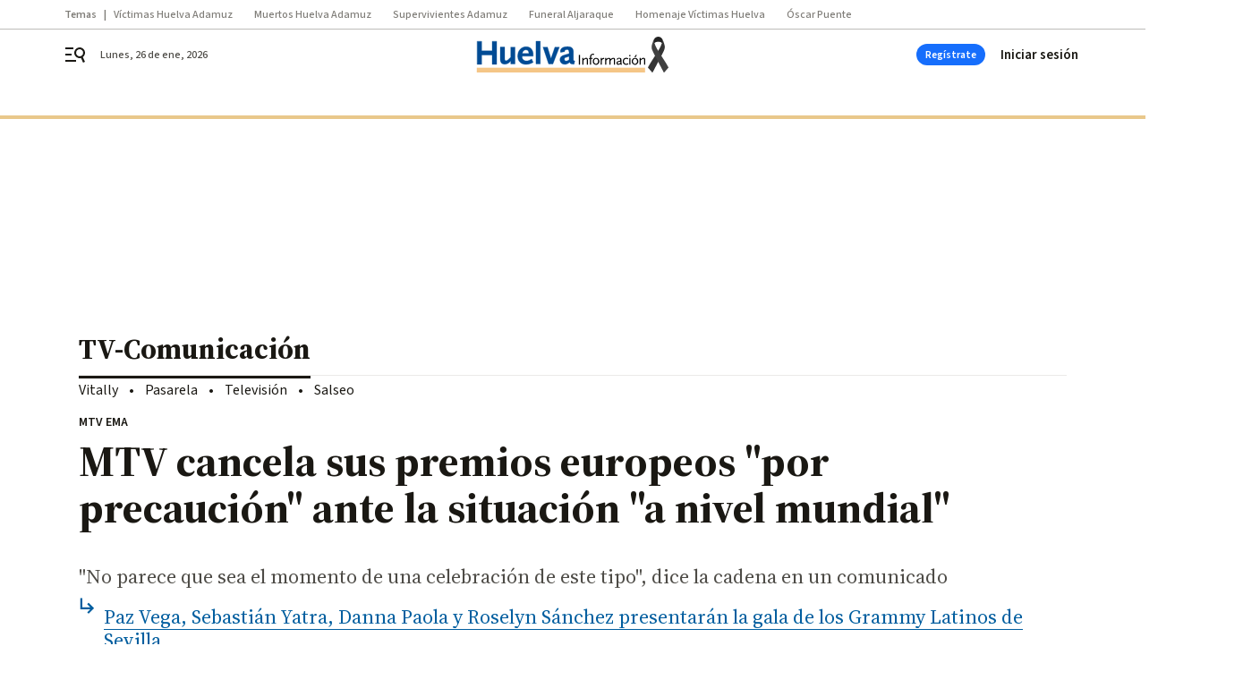

--- FILE ---
content_type: text/html; charset=UTF-8
request_url: https://www.huelvainformacion.es/television/MTV-cancela-premios-europeos-precaucion-situacion_0_1840317810.html
body_size: 38231
content:



<!doctype html>
<html lang="es">
<head>
    <!-- bbnx generated at 2026-01-26T14:15:01+01:00 -->
    <meta charset="UTF-8">
    <meta name="viewport" content="width=device-width, initial-scale=1.0">
    <meta http-equiv="X-UA-Compatible" content="ie=edge">
    <meta name="generator" content="BBT bCube NX">

    <link rel="preconnect" href="https://fonts.googleapis.com">
<link rel="preconnect" href="https://fonts.gstatic.com" crossorigin>
<link href="https://fonts.googleapis.com/css2?family=Source+Sans+3:ital,wght@0,200..900;1,200..900&family=Source+Serif+4:ital,opsz,wght@0,8..60,200..900;1,8..60,200..900&display=swap" rel="stylesheet">

    <link rel="preload" href="/huelvainformacion/vendor.h-9d768126b57e210119ce.js" as="script">
    <link rel="preload" href="/huelvainformacion/app.h-fcb0ddee2701c0686d68.js" as="script">
    <link rel="preload" href="/huelvainformacion/app.h-163a8de70d888c1021d1.css" as="style">

    <title>MTV cancela sus premios europeos &quot;por precaución&quot; ante la situación &quot;a nivel mundial&quot;</title>
    <meta name="description" content="&quot;No parece que sea el momento de una celebración de este tipo&quot;, dice la cadena en un comunicado">            <link rel="canonical" href="https://www.diariodesevilla.es/television/MTV-cancela-premios-europeos-precaucion-situacion_0_1840317810.html">    
            
            <meta property="article:modified_time" content="2023-10-19T19:29:30+02:00">                    <meta property="article:published_time" content="2023-10-19T19:29:30+02:00">                    <meta property="article:section" content="TV-Comunicación">                    <meta name="author" content="Agencias">                    <meta http-equiv="Content-Type" content="text/html; charset=UTF-8">                    <meta name="generator" content="BBT bCube NX">                    <meta name="keywords" content="MTV, cancela, premios, europeos, precaucion, situacion">                    <meta property="og:description" content="&quot;No parece que sea el momento de una celebración de este tipo&quot;, dice la cadena en un comunicado">                    <meta property="og:image" content="https://static.grupojoly.com/clip/eb08a759-7147-46f6-a0f0-204c0ca97fd8_facebook-aspect-ratio_default_0.jpg">                    <meta property="og:image:height" content="628">                    <meta property="og:image:width" content="1200">                    <meta property="og:site_name" content="Huelva Información">                    <meta property="og:title" content="MTV cancela sus premios europeos &quot;por precaución&quot; ante la situación &quot;a nivel mundial&quot;">                    <meta property="og:type" content="article">                    <meta property="og:url" content="https://www.huelvainformacion.es/television/MTV-cancela-premios-europeos-precaucion-situacion_0_1840317810.html">                    <meta name="publisher" content="Huelva Información">                    <meta http-equiv="refresh" content="600">                    <meta name="robots" content="index,follow,max-image-preview:large">                    <meta name="twitter:card" content="summary_large_image">                    <meta name="twitter:description" content="&quot;No parece que sea el momento de una celebración de este tipo&quot;, dice la cadena en un comunicado">                    <meta name="twitter:image" content="https://static.grupojoly.com/clip/eb08a759-7147-46f6-a0f0-204c0ca97fd8_twitter-aspect-ratio_default_0.jpg">                    <meta name="twitter:title" content="MTV cancela sus premios europeos &quot;por precaución&quot; ante la situación &quot;a nivel mundial&quot;">                    <link rel="shortcut icon" href="https://static.grupojoly.com/clip/b06929a4-0385-487c-876b-92e2afa29faa_source-aspect-ratio_default_0.jpg" type="image/x-icon">                    <link rel="apple-touch-icon" href="https://static.grupojoly.com/joly/public/file/2024/0918/09/app-launcher-huelva.png">                    <link href="https://www.huelvainformacion.es/television/MTV-cancela-premios-europeos-precaucion-situacion_0_1840317810.amp.html" rel="amphtml">                    <meta property="mrf:canonical" content="https://www.huelvainformacion.es/television/MTV-cancela-premios-europeos-precaucion-situacion_0_1840317810.html">                    <meta property="mrf:authors" content="Susana Caballero Gómez">                    <meta property="mrf:sections" content="TV-Comunicación">                    <meta property="mrf:tags" content="noticia_id:18463776">                    <meta property="mrf:tags" content="fechapublicacion:20231019">                    <meta property="mrf:tags" content="lastmodify:scaballero">                    <meta property="mrf:tags" content="layout:noticias">                    <meta property="mrf:tags" content="accesstype:abierto">                    <meta property="mrf:tags" content="keywords:MTV;cancela;premios;europeos;precaucion;situacion">                    <meta property="mrf:tags" content="categoria:TV-Comunicación">                    <meta property="mrf:tags" content="subcategoria:sinct">            
    
    <link rel="preconnect" href="https://static.grupojoly.com">
                                    <script type="application/ld+json">{"@context":"https:\/\/schema.org","@graph":[{"@context":"https:\/\/schema.org","@type":"NewsMediaOrganization","name":"Huelva Informaci\u00f3n","url":"https:\/\/www.huelvainformacion.es","logo":{"@type":"ImageObject","url":"https:\/\/static.grupojoly.com\/joly\/public\/file\/2026\/0121\/08\/huelvainformacion-lazo-negro-2.svg"},"sameAs":["https:\/\/www.facebook.com\/HuelvaInformacion\/","https:\/\/twitter.com\/huelva_info","https:\/\/www.instagram.com\/huelvainformacion","https:\/\/www.youtube.com\/channel\/UCfF0CwPnkU2r8mtomKjwi3A"],"foundingDate":"1983-08-03T00:00:00+02:00","@id":"https:\/\/www.huelvainformacion.es#organization"},{"@context":"https:\/\/schema.org","@type":"BreadcrumbList","name":"MTV cancela sus premios europeos \"por precauci\u00f3n\" ante la situaci\u00f3n \"a nivel mundial\"","itemListElement":[{"@type":"ListItem","position":1,"item":{"@type":"CollectionPage","url":"https:\/\/www.huelvainformacion.es","name":"Huelva Informaci\u00f3n","@id":"https:\/\/www.huelvainformacion.es"}},{"@type":"ListItem","position":2,"item":{"@type":"CollectionPage","url":"https:\/\/www.huelvainformacion.es\/television\/","name":"TV-Comunicaci\u00f3n","@id":"https:\/\/www.huelvainformacion.es\/television\/"}},{"@type":"ListItem","position":3,"item":{"@type":"WebPage","url":"https:\/\/www.huelvainformacion.es\/television\/MTV-cancela-premios-europeos-precaucion-situacion_0_1840317810.html","name":"MTV cancela sus premios europeos \"por precauci\u00f3n\" ante la situaci\u00f3n \"a nivel mundial\"","@id":"https:\/\/www.huelvainformacion.es\/television\/MTV-cancela-premios-europeos-precaucion-situacion_0_1840317810.html"}}],"@id":"https:\/\/www.huelvainformacion.es\/television\/MTV-cancela-premios-europeos-precaucion-situacion_0_1840317810.html#breadcrumb"},{"@context":"https:\/\/schema.org","@type":"NewsArticle","headline":"MTV cancela sus premios europeos \"por precauci\u00f3n\" ante la situaci\u00f3n \"a nivel mundial\"","url":"https:\/\/www.huelvainformacion.es:443\/television\/MTV-cancela-premios-europeos-precaucion-situacion_0_1840317810.html","image":[{"@type":"ImageObject","url":"https:\/\/static.grupojoly.com\/clip\/eb08a759-7147-46f6-a0f0-204c0ca97fd8_source-aspect-ratio_1600w_0.jpg","width":1600,"height":900,"name":"MTV EMA Par\u00eds 2023"}],"datePublished":"2023-10-19T19:29:30+02:00","dateModified":"2023-10-19T19:29:30+02:00","publisher":{"@id":"https:\/\/www.huelvainformacion.es#organization"},"author":[{"@type":"Person","name":"Agencias"}],"mainEntityOfPage":"https:\/\/www.huelvainformacion.es\/television\/MTV-cancela-premios-europeos-precaucion-situacion_0_1840317810.html","isAccessibleForFree":true,"articleSection":["TV-Comunicaci\u00f3n"],"articleBody":"La cadena MTV cancel\u00f3 la celebraci\u00f3n prevista para el pr\u00f3ximo 5 de noviembre en Par\u00eds de sus premios europeos, los Europe Music Awards (EMA), \"por precauci\u00f3n\" ante la situaci\u00f3n que se est\u00e1 viviendo \"a nivel mundial\". \"Lamentamos comunicaros que, dada la situaci\u00f3n que se est\u00e1 viviendo a nivel mundial, se ha tomado la decisi\u00f3n de no seguir adelante con los MTV EMA 2023 por precauci\u00f3n hacia los miles de empleados, miembros del equipo, artistas, fans y socios que viajan desde todos los rincones del mundo para dar vida al espect\u00e1culo\", informaron este jueves en un comunicado. En el texto se alega que, \"como celebraci\u00f3n anual de la m\u00fasica mundial\" y dados \"los devastadores acontecimientos\" recientes, \"no parece que sea el momento de una celebraci\u00f3n de este tipo\".  \"Esperamos volver a disfrutar de estos premios en noviembre de 2024\", concluye la nota de prensa remitida a los medios sobre estos galardones que s\u00ed se celebraron en 2022 en la ciudad alemana de D\u00fcsseldorf en plena invasi\u00f3n de Rusia a territorio ucraniano. Aunque no se cita textualmente, desde el recrudecimiento del conflicto entre Israel y milicias de Ham\u00e1s, Francia vive en un estado de alerta mayor, especialmente tras el asesinato el pasado viernes en Arr\u00e1s del profesor de liceo Dominique Bernard, v\u00edctima de las cuchilladas del islamista ruso-checheno Mohamed Mogouchkov. El ministro del Interior de Francia, G\u00e9rald Darmanin, dio a entender que el ataque de Ham\u00e1s contra Israel pudo inspirar este atentado y constat\u00f3 que \"hay una atm\u00f3sfera yihadista\" en un pa\u00eds en el que han muerto 272 personas por el terrorismo islamista desde 2012. Francia, especialmente el entorno de Par\u00eds, han sufrido adem\u00e1s numerosas amenazas terroristas falsas en los \u00faltimos d\u00edas, que por ejemplo llevaron al Museo del Louvre y al Palacio de Versalles a ser evacuados y cerrados temporalmente, igual que la concurrida estaci\u00f3n de trenes parisina Gare de Lyon.","wordCount":329,"name":"MTV cancela sus premios europeos \"por precauci\u00f3n\" ante la situaci\u00f3n \"a nivel mundial\"","description":"\"No parece que sea el momento de una celebraci\u00f3n de este tipo\", dice la cadena en un comunicado","keywords":[],"contentLocation":[{"@type":"Place","name":"Madrid"}]}]}</script>
                <!-- New cookie policies (Marfeel) -->
<script type="text/javascript">
    if (!window.didomiConfig) {
        window.didomiConfig = {};
    }
    if (!window.didomiConfig.notice) {
        window.didomiConfig.notice = {};
    }
    if (!window.didomiConfig.app) {
        window.didomiConfig.app = {};
    }

    // time in seconds pay to reject should be valid. In this example, one day in seconds is 86400.
    window.didomiConfig.app.deniedConsentDuration = 86400;
    window.didomiConfig.notice.enable = false;
</script>
<!-- End New cookie policies (Marfeel) -->

<!-- Didomi CMP -->
<script async type="text/javascript">window.gdprAppliesGlobally=true;(function(){function a(e){if(!window.frames[e]){if(document.body&&document.body.firstChild){var t=document.body;var n=document.createElement("iframe");n.style.display="none";n.name=e;n.title=e;t.insertBefore(n,t.firstChild)}
    else{setTimeout(function(){a(e)},5)}}}function e(n,r,o,c,s){function e(e,t,n,a){if(typeof n!=="function"){return}if(!window[r]){window[r]=[]}var i=false;if(s){i=s(e,t,n)}if(!i){window[r].push({command:e,parameter:t,callback:n,version:a})}}e.stub=true;function t(a){if(!window[n]||window[n].stub!==true){return}if(!a.data){return}
        var i=typeof a.data==="string";var e;try{e=i?JSON.parse(a.data):a.data}catch(t){return}if(e[o]){var r=e[o];window[n](r.command,r.parameter,function(e,t){var n={};n[c]={returnValue:e,success:t,callId:r.callId};a.source.postMessage(i?JSON.stringify(n):n,"*")},r.version)}}
        if(typeof window[n]!=="function"){window[n]=e;if(window.addEventListener){window.addEventListener("message",t,false)}else{window.attachEvent("onmessage",t)}}}e("__tcfapi","__tcfapiBuffer","__tcfapiCall","__tcfapiReturn");a("__tcfapiLocator");(function(e){
        var t=document.createElement("script");t.id="spcloader";t.type="text/javascript";t.async=true;t.src="https://sdk.privacy-center.org/"+e+"/loader.js?target="+document.location.hostname;t.charset="utf-8";var n=document.getElementsByTagName("script")[0];n.parentNode.insertBefore(t,n)})("6e7011c3-735d-4a5c-b4d8-c8b97a71fd01")})();</script>
<!-- End Didomi CMP -->
                                    <script>
    window.adMap = {"networkCode":"","adUnitPath":"","segmentation":{"site":"","domain":"https:\/\/www.huelvainformacion.es","id":"18463776","type":"content","subtype":"noticias","language":"es","category":["TV-Comunicaci\u00f3n","Actualidad cultural","Vital"],"tags":[],"authors":[],"geocont":""},"bannerTop":null,"bannerUnderHeader":{"type":"html","id":1000028,"slotType":"BANNER","minimumReservedHeightMobile":115,"minimumReservedHeightDesktop":265,"name":"Top, Int, Skin RC","active":true,"code":"<div id=\"top\" class=\"henneoHB\"><\/div>\n<div id=\"int\" class=\"henneoHB\"><\/div>\n<div id=\"skin\" class=\"henneoHB\"><\/div>"},"bannerFooter":null,"afterContent":null,"skyLeft":{"type":"html","id":1000027,"slotType":"SKY","minimumReservedHeightMobile":null,"minimumReservedHeightDesktop":600,"name":"Skyizda RC","active":true,"code":"<div id=\"skyizda\" class=\"henneoHB\"><\/div>"},"skyRight":{"type":"html","id":1000026,"slotType":"SKY","minimumReservedHeightMobile":null,"minimumReservedHeightDesktop":600,"name":"Skydcha RC","active":true,"code":"<div id=\"skydcha\" class=\"henneoHB\"><\/div>"},"outOfPage":null,"list":[{"index":3,"position":{"type":"html","id":1000063,"slotType":"RECTANGLE","minimumReservedHeightMobile":250,"minimumReservedHeightDesktop":450,"name":"Intext Contenidos Noticias HI","active":true,"code":"<div class=\"adv-intext\">\n <script>function a(r){try{for(;r.parent&&r!==r.parent;)r=r.parent;return r}catch(r){return null}}var n=a(window);if(n&&n.document&&n.document.body){var s=document.createElement(\"script\");s.setAttribute(\"data-gdpr-applies\", \"${gdpr}\");s.setAttribute(\"data-consent-string\", \"${gdpr_consent}\");s.src=\"https:\/\/static.sunmedia.tv\/integrations\/2bf04bfc-4f59-46bf-963b-5219d6758c19\/2bf04bfc-4f59-46bf-963b-5219d6758c19.js\",s.async=!0,n.document.body.appendChild(s)}<\/script>\n<\/div>"}}],"vastUrl":"https:\/\/vast.sunmedia.tv\/df40fa1e-ea46-48aa-9f19-57533868f398?rnd=__timestamp__&gdpr=${gdpr}&gdpr_consent=${gdpr_consent}&referrerurl=__page-url__&rw=__player-width__&rh=__player-height__&cp.schain=${supply_chain}&t=${VALUE}","adMapName":"Admap Contenidos con columna derecha Desktop HI","underRecirculationBannerLeft":null,"underRecirculationBannerRight":null} || [];
    window.adMapMobile = {"networkCode":"","adUnitPath":"","segmentation":{"site":"","domain":"https:\/\/www.huelvainformacion.es","id":"18463776","type":"content","subtype":"noticias","language":"es","category":["TV-Comunicaci\u00f3n","Actualidad cultural","Vital"],"tags":[],"authors":[],"geocont":""},"bannerTop":{"type":"html","id":1000024,"slotType":"BANNER","minimumReservedHeightMobile":115,"minimumReservedHeightDesktop":265,"name":"Top, Int RC","active":true,"code":"<div id=\"top\" class=\"henneoHB\"><\/div>\n<div id=\"int\" class=\"henneoHB\"><\/div>"},"bannerUnderHeader":null,"bannerFooter":null,"afterContent":null,"skyLeft":null,"skyRight":null,"outOfPage":null,"list":[{"index":3,"position":{"type":"html","id":1000013,"slotType":"RECTANGLE","minimumReservedHeightMobile":600,"minimumReservedHeightDesktop":600,"name":"Right1 RC","active":true,"code":"<div class=\"henneoHB henneoHB-right\" ><\/div>"}},{"index":6,"position":{"type":"html","id":1000063,"slotType":"RECTANGLE","minimumReservedHeightMobile":250,"minimumReservedHeightDesktop":450,"name":"Intext Contenidos Noticias HI","active":true,"code":"<div class=\"adv-intext\">\n <script>function a(r){try{for(;r.parent&&r!==r.parent;)r=r.parent;return r}catch(r){return null}}var n=a(window);if(n&&n.document&&n.document.body){var s=document.createElement(\"script\");s.setAttribute(\"data-gdpr-applies\", \"${gdpr}\");s.setAttribute(\"data-consent-string\", \"${gdpr_consent}\");s.src=\"https:\/\/static.sunmedia.tv\/integrations\/2bf04bfc-4f59-46bf-963b-5219d6758c19\/2bf04bfc-4f59-46bf-963b-5219d6758c19.js\",s.async=!0,n.document.body.appendChild(s)}<\/script>\n<\/div>"}},{"index":10,"position":{"type":"html","id":1000014,"slotType":"RECTANGLE","minimumReservedHeightMobile":600,"minimumReservedHeightDesktop":600,"name":"Right2 RC","active":true,"code":"<div class=\"henneoHB henneoHB-right\" ><\/div>"}},{"index":14,"position":{"type":"html","id":1000015,"slotType":"RECTANGLE","minimumReservedHeightMobile":600,"minimumReservedHeightDesktop":600,"name":"Right3 RC","active":true,"code":"<div class=\"henneoHB henneoHB-right\" ><\/div>"}},{"index":18,"position":{"type":"html","id":1000016,"slotType":"RECTANGLE","minimumReservedHeightMobile":600,"minimumReservedHeightDesktop":600,"name":"Right4 RC","active":true,"code":"<div class=\"henneoHB henneoHB-right\" ><\/div>"}}],"vastUrl":"https:\/\/vast.sunmedia.tv\/df40fa1e-ea46-48aa-9f19-57533868f398?rnd=__timestamp__&gdpr=${gdpr}&gdpr_consent=${gdpr_consent}&referrerurl=__page-url__&rw=__player-width__&rh=__player-height__&cp.schain=${supply_chain}&t=${VALUE}","adMapName":"Admap Contenidos Mobile HI","underRecirculationBannerLeft":null,"underRecirculationBannerRight":null} || [];
</script>
                        
            <!-- Tag per site - Google Analytics -->

    
    <!-- Google Analytics -->
    <script>
        window.dataLayer = window.dataLayer || [];
        window.dataLayer.push({
                        'site': 'hin',                        'categoria': 'TV-Comunicación',                        'subcategoria': '',                        'secundarias': 'Actualidad cultural,Vital',                        'section': 'TV-Comunicación',                        'platform': 'Desktop',                        'layout': 'noticias',                        'createdby': 'scaballero',                        'titular': 'MTV-cancela-sus-premios-europeos-&quot;por-precaución&quot;-ante-la-situación-&quot;a-nivel-mundial&quot;',                        'fechapublicacion': '20231019',                        'lastmodify': 'scaballero',                        'keywords': 'MTV,cancela,premios,europeos,precaucion,situacion',                        'noticia_id': '18463776',                        'seotag': '',                        'title': 'MTV cancela sus premios europeos &quot;por precaución&quot; ante la situación &quot;a nivel mundial&quot;',                        'firma': 'Agencias',                        'media_id': '406',                        'author': 'Susana Caballero Gómez',                        'user': 'scaballero',                        'image': 'https://static.grupojoly.com/clip/eb08a759-7147-46f6-a0f0-204c0ca97fd8_16-9-aspect-ratio_25p_0.jpg',                        'canonical': 'https://www.diariodesevilla.es/television/MTV-cancela-premios-europeos-precaucion-situacion_0_1840317810.html',                        'template': 'normal',                        'op_column': '',                        'fechadeactualizacion': '2023-10-19 19:29:33',                        'accesstype': 'abierto',                        'mediatype': 'html_twitter',                        'user_logged': '0',                        'user_id': '',                        'ga_id': '',                        'su': '',                        'kid': ''                    });
    </script>
    <script>
    function updateDataLayerPlatform() {
        const isMobile = detectMob();
        if (isMobile) {
            window.dataLayer.push({ 'platform': 'Mobile' });
        }
    }

    function detectMob() {
        const toMatch = [
            /Android/i,
            /webOS/i,
            /iPhone/i,
            /iPad/i,
            /iPod/i,
            /BlackBerry/i,
            /Windows Phone/i
        ];

        return toMatch.some((toMatchItem) => {
            return navigator.userAgent.match(toMatchItem);
        });
    }

    updateDataLayerPlatform();
    </script>

    <!-- Google Tag Manager -->
    <script>
    window.jolTagManagerId = "GTM-M3F442";
    (function (w, d, s, l, i) {
        w[l] = w[l] || [];
        w[l].push({ 'gtm.start': new Date().getTime(), event: 'gtm.js' });
        const f = d.getElementsByTagName(s)[0],
            j = d.createElement(s),
            dl = l != 'dataLayer' ? '&l=' + l : '';
        j.src = 'https://www.googletagmanager.com/gtm.js?id=' + i + dl;
        j.async = 'true';
        f.parentNode.insertBefore(j, f);
    })(window, document, 'script', 'dataLayer', 'GTM-M3F442');
    </script>
    <!-- End Google Tag Manager -->

<!-- Google Tag Manager (Alayans -> Addoor) - https://mgr.bitban.com/issues/129004 -->
<script>(function(w,d,s,l,i){w[l]=w[l]||[]; w[l].push({'gtm.start':new Date().getTime(), event:'gtm.js'});var f=d.getElementsByTagName(s)[0],j=d.createElement(s), dl=l!='dataLayer'?'&l='+l:'';j.async=true;j.src='https://www.googletagmanager.com/gtm.js?id='+i+dl;f.parentNode.insertBefore(j,f);
    })(window,document, 'script', 'dataLayer', 'GTM-P3BNRJ4L'); </script>
<!-- End Google Tag Manager -->
    
                        <style>
        #related-18463776 {
            display: none;
        }
    </style>
    <link rel="preload" href="/huelvainformacion/brick/hot-topics-joly-default-brick.h-8762d46ccd6151052390.css" as="style"><link rel="preload" href="/huelvainformacion/brick/header-joly-default-brick.h-11711459f672e056c9aa.css" as="style"><link rel="preload" href="/huelvainformacion/brick/footer-joly-default-brick.h-744b45ddbf3c7553f4a1.css" as="style"><link rel='stylesheet' href='/huelvainformacion/brick/hot-topics-joly-default-brick.h-8762d46ccd6151052390.css'><link rel='stylesheet' href='/huelvainformacion/brick/header-joly-default-brick.h-11711459f672e056c9aa.css'><link rel='stylesheet' href='/huelvainformacion/brick/footer-joly-default-brick.h-744b45ddbf3c7553f4a1.css'>

    <link rel="stylesheet" href="/huelvainformacion/app.h-163a8de70d888c1021d1.css">

                
                                
                    <!-- Seedtag Config -->

<script defer>

function getCookieForSeedtag(name) {
    const cookies = document.cookie.split(";");
    for (let cookie of cookies) {
        cookie = cookie.trim();
        if (cookie.startsWith(name + "=")) {
            try {
                return decodeURIComponent(cookie.substring(name.length + 1));
            } catch (e) {
                return "";
            }
        }
    }
    return "";
}

setTimeout(() => {
    const userSessionCookie = getCookieForSeedtag('nx-session-user');
    let isSubscriber = false;
    if (userSessionCookie) {
        try {
            const userData = JSON.parse(userSessionCookie);
            if (userData && userData.type && userData.type.toString() === '2') {
                isSubscriber = true;
            }
        } catch (e) {
            console.error("Integration Error: Error parsing user session cookie.", e);
        }
    }

    if (!isSubscriber) {
        !function(){window.hb_now=Date.now();var e=document.getElementsByTagName("script")[0],t="https://hb.20m.es/stable/config/grupojoly.com/desktop-mobile.min.js";
        window.location.search.match(/hb_test=true/)&&(t=t.replace("/stable/","/test/"));var n=document.createElement("script");n.async=!0,n.src=t,e.parentNode.insertBefore(n,e)}();
    }
}, 500);

</script>
<!-- Indigitall -->
<script defer type="text/javascript" src="/static/indigitall/sdk.min.js"></script>
<script defer type="text/javascript" src="/static/indigitall/worker.min.js"></script>
<!-- GFK -->

    
    <script defer type="text/javascript">
        var gfkS2sConf = {
            media: "HuelvainformacionWeb",
            url: "//es-config.sensic.net/s2s-web.js",
            type:     "WEB",
            logLevel: "none"
        };

        (function (w, d, c, s, id, v) {
            if (d.getElementById(id)) {
                return;
            }

            w.gfkS2sConf = c;
            w[id] = {};
            w[id].agents = [];
            var api = ["playStreamLive", "playStreamOnDemand", "stop", "skip", "screen", "volume", "impression"];
            w.gfks = (function () {
                function f(sA, e, cb) {
                    return function () {
                        sA.p = cb();
                        sA.queue.push({f: e, a: arguments});
                    };
                }
                function s(c, pId, cb) {
                    var sA = {queue: [], config: c, cb: cb, pId: pId};
                    for (var i = 0; i < api.length; i++) {
                        var e = api[i];
                        sA[e] = f(sA, e, cb);
                    }
                    return sA;
                }
                return s;
            }());
            w[id].getAgent = function (cb, pId) {
                var a = {
                    a: new w.gfks(c, pId || "", cb || function () {
                        return 0;
                    })
                };
                function g(a, e) {
                    return function () {
                        return a.a[e].apply(a.a, arguments);
                    }
                }
                for (var i = 0; i < api.length; i++) {
                    var e = api[i];
                    a[e] = g(a, e);
                }
                w[id].agents.push(a);
                return a;
            };

            var lJS = function (eId, url) {
                var tag = d.createElement(s);
                var el = d.getElementsByTagName(s)[0];
                tag.id = eId;
                tag.async = true;
                tag.type = 'text/javascript';
                tag.src = url;
                el.parentNode.insertBefore(tag, el);
            };

            if (c.hasOwnProperty(v)) {lJS(id + v, c[v]);}
            lJS(id, c.url);
        })(window, document, gfkS2sConf, 'script', 'gfkS2s', 'visUrl');
    </script>
    <script defer type="text/javascript">
        var agent = gfkS2s.getAgent();
        let c1 = window.location.hostname.replace("www.", "");
        let c2 = "homepage";
        if (window.location.pathname.length > 1) {
            c2 = window.location.pathname;
            if (window.location.pathname.lastIndexOf("/") > 0) {
                c2 = window.location.pathname.substring(1, window.location.pathname.lastIndexOf("/"));
            }
        }
        var customParams = {
            c1: c1,
            c2: c2
        }

        agent.impression("default", customParams);
    </script>
<!-- Marfeel head-->
<script defer type="text/javascript">
    function e(e){var t=!(arguments.length>1&&void 0!==arguments[1])||arguments[1],c=document.createElement("script");c.src=e,t?c.type="module":(c.async=!0,c.type="text/javascript",c.setAttribute("nomodule",""));var n=document.getElementsByTagName("script")[0];n.parentNode.insertBefore(c,n)}function t(t,c,n){var a,o,r;null!==(a=t.marfeel)&&void 0!==a||(t.marfeel={}),null!==(o=(r=t.marfeel).cmd)&&void 0!==o||(r.cmd=[]),t.marfeel.config=n,t.marfeel.config.accountId=c;var i="https://sdk.mrf.io/statics";e("".concat(i,"/marfeel-sdk.js?id=").concat(c),!0),e("".concat(i,"/marfeel-sdk.es5.js?id=").concat(c),!1)}!function(e,c){var n=arguments.length>2&&void 0!==arguments[2]?arguments[2]:{};t(e,c,n)}(window,3358,{} /*config*/);
</script>

<!-- Interstitial Adgage -->
    <script defer src="https://cdn.adkaora.space/grupojoly/generic/prod/adk-init.js" data-version="v3" type="text/javascript"></script>
<!-- Besocy head -->
<script>
(function(d,s,id,h,t){
    var js,r,djs = d.getElementsByTagName(s)[0];
    if (d.getElementById(id)) {return;}
    js = d.createElement('script');js.id =id;js.async=1;
    js.h=h;js.t=t;
    r=encodeURI(btoa(d.referrer));
    js.src="//"+h+"/pixel/js/"+t+"/"+r;
    djs.parentNode.insertBefore(js, djs);
}(document, 'script', 'dogtrack-pixel','joly.spxl.socy.es', 'JOLYOzD0eCrpfv'));
</script>
<!-- Besocy head -->

<script>
    function getCookie(name) {
        const cookies = document.cookie.split(";");
        for (let cookie of cookies) {
            cookie = cookie.trim();
            if (cookie.startsWith(name + "=")) {
                try {
                    return decodeURIComponent(cookie.substring(name.length + 1));
                } catch (e) {
                    return "";
                }
            }
        }
        return "";
    }

    let isSubscriber = false;
    const userSessionCookie = getCookie('nx-session-user');

    let parsedUserData = null;

    if (userSessionCookie) {
        try {
            const userData = JSON.parse(userSessionCookie);
            parsedUserData = userData;

            if (userData && userData.type && userData.type.toString() === '2') {
                isSubscriber = true;
            }

            document.addEventListener("DOMContentLoaded", function() {
                const headerbtnsubscription = document.getElementById('headerbtnsubscription');
                if (headerbtnsubscription) {
                    if (isSubscriber) {
                        headerbtnsubscription.style.display = 'none';
                    } else {
                        headerbtnsubscription.style.display = 'flex';
                    }
                }
            });
        } catch (e) {
            console.error("Integration Error: Error parsing user session cookie.", e);
        }
    }

        </script>
<!-- Permutive -->


        
<script defer type="text/javascript" src="https://cdns.gigya.com/js/gigya.js?apiKey=3_c492r6RWJOhHD0xTiS28V5AMTHYznjX2qKmNKLoAMBevBcM7Ke-TUIKfZlARi5ZE">
    {
        'lang': 'es',
        'sessionExpiration': 2592000,
    }
</script>
        
    <style>@media all and (max-width: 768px) {#id-bannerTop { min-height: 115px; }} </style>
<style>@media all and (min-width: 769px) {#id-bannerUnderHeader { min-height: 265px; }} </style>
<style>@media all and (min-width: 1100px) {#id-1000063-advertising--desktop { min-height: 486px; }} </style>
<style>@media all and (max-width: 1099px) {#id-1000013-advertising--mobile { min-height: 636px; }} </style>
<style>@media all and (max-width: 1099px) {#id-1000063-advertising--mobile { min-height: 286px; }} </style>
<style>@media all and (max-width: 1099px) {#id-1000014-advertising--mobile { min-height: 636px; }} </style>

    <script>
    function getCookie(name) {
        const cookies = document.cookie.split(";");
        for (let cookie of cookies) {
            cookie = cookie.trim();
            if (cookie.startsWith(name + "=")) {
                try {
                    return decodeURIComponent(cookie.substring(name.length + 1));
                } catch (e) {
                    return "";
                }
            }
        }
        return "";
    }
    let isSubscriberCaseAdWall = false;
    const userSessionCookie = getCookie('nx-session-user');
    if (userSessionCookie) {
        try {
            const userData = JSON.parse(userSessionCookie);
            if (userData && userData.type && userData.type.toString() === '2') {
                isSubscriberCaseAdWall = true;
            }
        } catch (e) {
            console.error("Integration Error: Error parsing user session cookie.", e);
        }
    }
    window.yieldMasterCmd = window.yieldMasterCmd || [];
    window.yieldMasterCmd.push(function() { window.yieldMaster.init({ pageVersionAutodetect: true, enableAdUnits: isSubscriberCaseAdWall ? [] : ['HVF_ADWALL'] }); });
</script>
</head>


<body class="web-mode huelvainformacion  sky-grid sky-grid-content">

  
      <!-- Global site tag (gtag.js) - Google Analytics -->

    <!-- Google Tag Manager (noscript) -->
    <noscript><iframe src="https://www.googletagmanager.com/ns.html?id=GTM-M3F442"
                      height="0" width="0" style="display:none;visibility:hidden"></iframe></noscript>
    <!-- End Google Tag Manager (noscript) -->
  
        
            <!-- Begin comScore Tag -->
        <script>
            var _comscore = _comscore || [];
            _comscore.push({ c1: "2", c2: "14621244" });
            (function() {
                var s = document.createElement("script"), el = document.getElementsByTagName("script")[0]; s.async = true;
                s.src = "https://sb.scorecardresearch.com/cs/14621244/beacon.js";
                el.parentNode.insertBefore(s, el);
            })();
        </script>
        <noscript>
            <img src="https://sb.scorecardresearch.com/p?c1=2&c2=14621244&cv=3.6&cj=1" alt="comScore">
        </noscript>
        <!-- End comScore Tag -->
    
  
  
<div id="app">
    <page-variables :content-id="18463776"                    :running-in-showroom="false"
                    :site-url="&quot;https:\/\/www.huelvainformacion.es&quot;"
                    :site="{&quot;id&quot;:19,&quot;name&quot;:&quot;Huelva Informaci\u00f3n&quot;,&quot;alias&quot;:&quot;huelvainformacion&quot;,&quot;url&quot;:&quot;https:\/\/www.huelvainformacion.es&quot;,&quot;staticUrl&quot;:null,&quot;scheme&quot;:&quot;https&quot;,&quot;mediaId&quot;:9}"
                    :preview="false"
                    :feature-flags="{&quot;CmsAuditLog.enabled&quot;:true,&quot;ManualContentIdInBoardsAndComposition.enabled&quot;:true,&quot;ShowLanguageToolFAB.Enabled&quot;:true}"></page-variables>
                                            <nx-paywall-manager :content-id="18463776"></nx-paywall-manager>
            <nx-paywall-version-testing></nx-paywall-version-testing>
            
            
                        <aside id="id-bannerTop" data-ad-type="bannerTop">
                <nx-advertising-position type="bannerTop"></nx-advertising-position>
            </aside>
            
            
            
        
            <div class="top_container">
                        <nav aria-label="Saltar al contenido">
                <a href="#content-body" tabindex="0" class="sr-only gl-accessibility">Ir al contenido</a>
            </nav>
            
                                            
                
    <nav class="topic_nav middle  ">
        <div class="topic_nav--wrap A-100-500-500-N">
            <span class="topic_nav--title A-100-700-500-N">Temas</span>
                            
    <a href="https://www.huelvainformacion.es/huelva/huelva-llora-unida-28-victimas-accidente-ferroviario-adamuz_0_2005699797.html"
       class=""
        title="Víctimas Huelva Adamuz"                      >Víctimas Huelva Adamuz</a>
                            
    <a href="https://www.huelvainformacion.es/huelva/rostros-huelva-tragedia-ferroviaria-adamuz_0_2005692079.html"
       class=""
        title="Muertos Huelva Adamuz"                      >Muertos Huelva Adamuz</a>
                            
    <a href="https://www.huelvainformacion.es/huelva/lola-onubense-salvo-accidente-adamuz_0_2005699655.html"
       class=""
        title="Supervivientes Adamuz"                      >Supervivientes Adamuz</a>
                            
    <a href="https://www.huelvainformacion.es/provincia/aljaraque-rota-ultimo-adios-familia-zamorano-herida-imborrable-vecinos_0_2005698134.html"
       class=""
        title="Funeral Aljaraque"                      >Funeral Aljaraque</a>
                            
    <a href="https://www.huelvainformacion.es/huelva/huelva-recibira-homenaje-victimas-proximo_0_2005698727.html"
       class=""
        title="Homenaje Víctimas Huelva"                      >Homenaje Víctimas Huelva</a>
                            
    <a href="https://www.huelvainformacion.es/huelva/oscar-puente-huelva-no-volvera-conexion-madrid-2-febrero_0_2005684012.html"
       class=""
        title="Óscar Puente"                      >Óscar Puente</a>
                    </div>
        <span class="topic_nav--arrow"><svg height="14" viewBox="0 0 9 14" width="9" xmlns="http://www.w3.org/2000/svg"><path d="m0 1.645 5.56275304 5.355-5.56275304 5.355 1.71255061 1.645 7.28744939-7-7.28744939-7z"/></svg></span>
    </nav>

            
                                            
                
<nx-header-joly-default inline-template>
    <header class="bbnx-header huelvainformacion   "
            :class="{
            'sticky': this.headerSticky,
            'stickeable': this.headerStickable,
            'open_menu': this.openMenu,
            'open_search': this.openSearch }">
        <div class="bbnx-header-wrapper">
            <button class="burger"
                    aria-expanded="false"
                    @click.stop="toggleMenu"
                    aria-label="header.menu.open">
                <span class="sr-only">header.menu.open</span>
                <svg width="24" height="24" viewBox="0 0 24 24" fill="none" xmlns="http://www.w3.org/2000/svg">
<path fill-rule="evenodd" clip-rule="evenodd" d="M10 4H1V6H10V4ZM13 18H1V20H13V18ZM1 11H8V13H1V11ZM22.6453 12.0163C23.7635 8.89772 22.15 5.46926 19.0388 4.35308C15.9275 3.23699 12.4933 4.85461 11.3627 7.96875C10.2322 11.0829 11.8322 14.5178 14.939 15.6462C16.1126 16.0666 17.3318 16.0999 18.4569 15.8118L20.8806 21L22.9881 20.0095L20.5604 14.812C21.4838 14.1292 22.2237 13.1761 22.6453 12.0163ZM13.3081 8.64794C14.061 6.60972 16.3173 5.56022 18.3531 6.30143C20.3991 7.05629 21.4422 9.32957 20.6794 11.3795L20.6208 11.5266C19.8047 13.463 17.6031 14.4318 15.6213 13.6973C13.5898 12.9445 12.5552 10.6862 13.3081 8.64794Z" fill="#1A1813"/>
</svg>

            </button>
            <span class="register-date register-date--xl A-100-500-500-N" v-text="dateTimeNow"></span>
                        <a href="/" class="logo expanded" title="Ir a Huelva Información">
                                                            <img
                            srcset="
                                https://static.grupojoly.com/joly/public/file/2026/0121/08/huelvainformacion-lazo-negro-2.svg 128w,
                                https://static.grupojoly.com/joly/public/file/2026/0121/08/huelvainformacion-lazo-negro-2.svg 1135w"
                            sizes="
                                (max-width: 1135px) 128px,
                                100vw
                            "
                            width="182"
                            height="45"
                            src="https://static.grupojoly.com/joly/public/file/2026/0121/08/huelvainformacion-lazo-negro-2.svg"
                            alt="huelvainformacion lazo negro"
                            title="huelvainformacion lazo negro" />
                                                    </a>
                            <ul class="navigation">
                                            <li class="navigation-item">
                                                            <a class="navigation-item-title A-200-700-500-C" title="Huelva"
                                   href="https://www.huelvainformacion.es/huelva/"
                                                                      rel="noreferrer">
                                   Huelva
                                                                          <span class="navigation-item-icon"><svg height="5" viewBox="0 0 10 5" width="10" xmlns="http://www.w3.org/2000/svg"><path d="m0 0 5 5 5-5z"/></svg>
</span>
                                                                   </a>
                                                                                        <ul class="navigation-item-children" aria-expanded="true">
                                                                            <li>
                                                                                            <a class="navigation-item-children-title A-200-300-500-N"
                                                   title="Energía"
                                                   href="https://www.huelvainformacion.es/huelva/energia/"
                                                                                                       rel="noreferrer">
                                                   Energía
                                                </a>
                                                                                    </li>
                                                                    </ul>
                                                    </li>
                                            <li class="navigation-item">
                                                            <a class="navigation-item-title A-200-700-500-C" title="Provincia"
                                   href="https://www.huelvainformacion.es/provincia/"
                                                                      rel="noreferrer">
                                   Provincia
                                                                   </a>
                                                                                </li>
                                            <li class="navigation-item">
                                                            <a class="navigation-item-title A-200-700-500-C" title="Rocío universal"
                                   href="https://www.huelvainformacion.es/elrocio/"
                                                                      rel="noreferrer">
                                   Rocío universal
                                                                   </a>
                                                                                </li>
                                            <li class="navigation-item">
                                                            <a class="navigation-item-title A-200-700-500-C" title="Andalucía"
                                   href="https://www.huelvainformacion.es/andalucia/"
                                                                      rel="noreferrer">
                                   Andalucía
                                                                          <span class="navigation-item-icon"><svg height="5" viewBox="0 0 10 5" width="10" xmlns="http://www.w3.org/2000/svg"><path d="m0 0 5 5 5-5z"/></svg>
</span>
                                                                   </a>
                                                                                        <ul class="navigation-item-children" aria-expanded="true">
                                                                            <li>
                                                                                            <a class="navigation-item-children-title A-200-300-500-N"
                                                   title="Almería"
                                                   href="https://www.diariodealmeria.es/almeria/"
                                                   target="_blank"                                                    rel="noreferrer">
                                                   Almería
                                                </a>
                                                                                    </li>
                                                                            <li>
                                                                                            <a class="navigation-item-children-title A-200-300-500-N"
                                                   title="Cádiz"
                                                   href="https://www.diariodecadiz.es/cadiz/"
                                                   target="_blank"                                                    rel="noreferrer">
                                                   Cádiz
                                                </a>
                                                                                    </li>
                                                                            <li>
                                                                                            <a class="navigation-item-children-title A-200-300-500-N"
                                                   title="Córdoba"
                                                   href="https://www.eldiadecordoba.es/cordoba/"
                                                   target="_blank"                                                    rel="noreferrer">
                                                   Córdoba
                                                </a>
                                                                                    </li>
                                                                            <li>
                                                                                            <a class="navigation-item-children-title A-200-300-500-N"
                                                   title="Granada"
                                                   href="https://www.granadahoy.com/granada/"
                                                   target="_blank"                                                    rel="noreferrer">
                                                   Granada
                                                </a>
                                                                                    </li>
                                                                            <li>
                                                                                            <a class="navigation-item-children-title A-200-300-500-N"
                                                   title="Huelva"
                                                   href="https://www.huelvainformacion.es/huelva/"
                                                                                                       rel="noreferrer">
                                                   Huelva
                                                </a>
                                                                                    </li>
                                                                            <li>
                                                                                            <a class="navigation-item-children-title A-200-300-500-N"
                                                   title="Jaén"
                                                   href="https://www.jaenhoy.es/jaen/"
                                                   target="_blank"                                                    rel="noreferrer">
                                                   Jaén
                                                </a>
                                                                                    </li>
                                                                            <li>
                                                                                            <a class="navigation-item-children-title A-200-300-500-N"
                                                   title="Málaga"
                                                   href="https://www.malagahoy.es/malaga/"
                                                   target="_blank"                                                    rel="noreferrer">
                                                   Málaga
                                                </a>
                                                                                    </li>
                                                                            <li>
                                                                                            <a class="navigation-item-children-title A-200-300-500-N"
                                                   title="Sevilla"
                                                   href="https://www.diariodesevilla.es/sevilla/"
                                                   target="_blank"                                                    rel="noreferrer">
                                                   Sevilla
                                                </a>
                                                                                    </li>
                                                                    </ul>
                                                    </li>
                                            <li class="navigation-item">
                                                            <a class="navigation-item-title A-200-700-500-C" title="España"
                                   href="https://www.huelvainformacion.es/espana/"
                                                                      rel="noreferrer">
                                   España
                                                                   </a>
                                                                                </li>
                                            <li class="navigation-item">
                                                            <a class="navigation-item-title A-200-700-500-C" title="Economía"
                                   href="https://www.huelvainformacion.es/economia/"
                                                                      rel="noreferrer">
                                   Economía
                                                                   </a>
                                                                                </li>
                                            <li class="navigation-item">
                                                            <a class="navigation-item-title A-200-700-500-C" title="Sociedad"
                                   href="https://www.huelvainformacion.es/sociedad/"
                                                                      rel="noreferrer">
                                   Sociedad
                                                                          <span class="navigation-item-icon"><svg height="5" viewBox="0 0 10 5" width="10" xmlns="http://www.w3.org/2000/svg"><path d="m0 0 5 5 5-5z"/></svg>
</span>
                                                                   </a>
                                                                                        <ul class="navigation-item-children" aria-expanded="true">
                                                                            <li>
                                                                                            <a class="navigation-item-children-title A-200-300-500-N"
                                                   title="Salud"
                                                   href="https://www.huelvainformacion.es/salud/"
                                                                                                       rel="noreferrer">
                                                   Salud
                                                </a>
                                                                                    </li>
                                                                            <li>
                                                                                            <a class="navigation-item-children-title A-200-300-500-N"
                                                   title="Tecnología y Ciencia"
                                                   href="https://www.huelvainformacion.es/tecnologia/"
                                                                                                       rel="noreferrer">
                                                   Tecnología y Ciencia
                                                </a>
                                                                                    </li>
                                                                            <li>
                                                                                            <a class="navigation-item-children-title A-200-300-500-N"
                                                   title="Medio ambiente"
                                                   href="https://www.huelvainformacion.es/medio-ambiente/"
                                                                                                       rel="noreferrer">
                                                   Medio ambiente
                                                </a>
                                                                                    </li>
                                                                            <li>
                                                                                            <a class="navigation-item-children-title A-200-300-500-N"
                                                   title="Motor"
                                                   href="https://www.huelvainformacion.es/motor/"
                                                                                                       rel="noreferrer">
                                                   Motor
                                                </a>
                                                                                    </li>
                                                                            <li>
                                                                                            <a class="navigation-item-children-title A-200-300-500-N"
                                                   title="De compras"
                                                   href="https://www.diariodesevilla.es/de_compras/"
                                                                                                       rel="noreferrer">
                                                   De compras
                                                </a>
                                                                                    </li>
                                                                    </ul>
                                                    </li>
                                            <li class="navigation-item">
                                                            <a class="navigation-item-title A-200-700-500-C" title="Turismo"
                                   href="https://www.huelvainformacion.es/destino-huelva/"
                                                                      rel="noreferrer">
                                   Turismo
                                                                   </a>
                                                                                </li>
                                            <li class="navigation-item">
                                                            <a class="navigation-item-title A-200-700-500-C" title="Recreativo"
                                   href="https://www.huelvainformacion.es/recreativo/"
                                                                      rel="noreferrer">
                                   Recreativo
                                                                   </a>
                                                                                </li>
                                            <li class="navigation-item">
                                                            <a class="navigation-item-title A-200-700-500-C" title="Opinión"
                                   href="https://www.huelvainformacion.es/opinion/"
                                                                      rel="noreferrer">
                                   Opinión
                                                                          <span class="navigation-item-icon"><svg height="5" viewBox="0 0 10 5" width="10" xmlns="http://www.w3.org/2000/svg"><path d="m0 0 5 5 5-5z"/></svg>
</span>
                                                                   </a>
                                                                                        <ul class="navigation-item-children" aria-expanded="true">
                                                                            <li>
                                                                                            <a class="navigation-item-children-title A-200-300-500-N"
                                                   title="Editorial"
                                                   href="https://www.huelvainformacion.es/opinion/editorial/"
                                                                                                       rel="noreferrer">
                                                   Editorial
                                                </a>
                                                                                    </li>
                                                                            <li>
                                                                                            <a class="navigation-item-children-title A-200-300-500-N"
                                                   title="Artículos"
                                                   href="https://www.huelvainformacion.es/opinion/articulos/"
                                                                                                       rel="noreferrer">
                                                   Artículos
                                                </a>
                                                                                    </li>
                                                                            <li>
                                                                                            <a class="navigation-item-children-title A-200-300-500-N"
                                                   title="Tribuna"
                                                   href="https://www.huelvainformacion.es/opinion/tribuna/"
                                                                                                       rel="noreferrer">
                                                   Tribuna
                                                </a>
                                                                                    </li>
                                                                            <li>
                                                                                            <a class="navigation-item-children-title A-200-300-500-N"
                                                   title="Análisis"
                                                   href="https://www.huelvainformacion.es/opinion/analisis/"
                                                                                                       rel="noreferrer">
                                                   Análisis
                                                </a>
                                                                                    </li>
                                                                    </ul>
                                                    </li>
                                    </ul>
            
            <nx-header-user-button v-if="webHasUsers"
                                   site-url="https://www.huelvainformacion.es"
                                   class="user  header-user-button--right">
            </nx-header-user-button>
            <div class="register">
                <span v-if="!currentUser" class="register-date register-date--xs A-100-500-500-N" v-text="dateTimeNow"></span>

                                    <button v-cloak v-if="!currentUser && webHasUsers && viewButtonRegister" class="register-button A-100-700-500-N"
                            @click="goToRegister">Regístrate</button>
                            </div>
        </div>

        <div class="burger-menu">
            <div class="burger-menu-header">
                <button class="burger-menu-header--close"
                        aria-expanded="false"
                        @click="closeMenuAndSearch"
                        aria-label="Cerrar navegación">
                    <svg height="10" viewBox="0 0 12 10" width="12" xmlns="http://www.w3.org/2000/svg"><path d="m17 8.00714286-1.0071429-1.00714286-3.9928571 3.9928571-3.99285714-3.9928571-1.00714286 1.00714286 3.9928571 3.99285714-3.9928571 3.9928571 1.00714286 1.0071429 3.99285714-3.9928571 3.9928571 3.9928571 1.0071429-1.0071429-3.9928571-3.9928571z" transform="translate(-6 -7)"/></svg>
                </button>
                <a href="/" class="burger-menu-header--logo"
                   aria-hidden="true">
                                            <img
                            srcset="
                                https://static.grupojoly.com/joly/public/file/2026/0121/08/huelvainformacion-lazo-negro-2.svg 128w,
                                https://static.grupojoly.com/joly/public/file/2026/0121/08/huelvainformacion-lazo-negro-2.svg 1135w"
                            sizes="
                                (max-width: 1135px) 128px,
                                100vw
                            "
                            width="182"
                            height="45"
                            src="https://static.grupojoly.com/joly/public/file/2026/0121/08/huelvainformacion-lazo-negro-2.svg"
                            alt="huelvainformacion lazo negro"
                            title="huelvainformacion lazo negro" />
                                    </a>
                <button class="burger-menu-header--search"
                        aria-expanded="false"
                        @click="toggleSearch"
                        aria-label="Busca continguts">
                    <svg height="24" viewBox="0 0 24 24" width="24" xmlns="http://www.w3.org/2000/svg"><path d="m10.33 2c4.611-.018 8.367 3.718 8.395 8.35.002 1.726-.511 3.332-1.395 4.67l5.67 5.672-2.288 2.308-5.66-5.662c-1.337.916-2.95 1.454-4.69 1.462-4.612 0-8.352-3.751-8.362-8.384-.009-4.632 3.718-8.398 8.33-8.416zm.033 2.888c-3.022-.002-5.477 2.454-5.488 5.492-.011 3.039 2.426 5.513 5.448 5.533 2.95.019 5.371-2.305 5.514-5.24l.006-.221c.019-3.059-2.437-5.548-5.48-5.564z"/></svg>
                </button>
            </div>

            <nav v-click-outside="closeMenu" aria-label="Navegación principal">
                                    <ul class="navigation">
                                                    <li class="navigation-item">
                                <a class="navigation-item-title A-400-700-500-N" title="Huelva"
                                   href="https://www.huelvainformacion.es/huelva/"
                                                                                                            rel="noreferrer">
                                    Huelva
                                    <span
                                        class="navigation-item-icon"><svg height="5" viewBox="0 0 10 5" width="10" xmlns="http://www.w3.org/2000/svg"><path d="m0 0 5 5 5-5z"/></svg>
</span>                                </a>
                                                                    <ul class="navigation-item-children" aria-expanded="true">
                                                                                    <li><a class="navigation-item-children-title A-300-300-500-N"
                                                   title="Noticias Huelva"
                                                   href="https://www.huelvainformacion.es/huelva/"                                                                                                        rel="noreferrer">
                                                    Noticias Huelva
                                                </a>
                                            </li>
                                                                                    <li><a class="navigation-item-children-title A-300-300-500-N"
                                                   title="Huelva, tu destino"
                                                   href="https://www.huelvainformacion.es/destino-huelva/"                                                                                                        rel="noreferrer">
                                                    Huelva, tu destino
                                                </a>
                                            </li>
                                                                                    <li><a class="navigation-item-children-title A-300-300-500-N"
                                                   title="Fotogalerías"
                                                   href="https://www.huelvainformacion.es/galerias_graficas/"                                                                                                        rel="noreferrer">
                                                    Fotogalerías
                                                </a>
                                            </li>
                                                                                    <li><a class="navigation-item-children-title A-300-300-500-N"
                                                   title="Provincia de Huelva"
                                                   href="https://www.huelvainformacion.es/provincia/"                                                                                                        rel="noreferrer">
                                                    Provincia de Huelva
                                                </a>
                                            </li>
                                                                                    <li><a class="navigation-item-children-title A-300-300-500-N"
                                                   title="Energía"
                                                   href="https://www.huelvainformacion.es/huelva/energia/"                                                                                                        rel="noreferrer">
                                                    Energía
                                                </a>
                                            </li>
                                                                                    <li><a class="navigation-item-children-title A-300-300-500-N"
                                                   title="Semana Santa"
                                                   href="https://www.huelvainformacion.es/semanasanta/"                                                                                                        rel="noreferrer">
                                                    Semana Santa
                                                </a>
                                            </li>
                                                                                    <li><a class="navigation-item-children-title A-300-300-500-N"
                                                   title="Carnaval"
                                                   href="https://www.huelvainformacion.es/carnaval/"                                                                                                        rel="noreferrer">
                                                    Carnaval
                                                </a>
                                            </li>
                                                                            </ul>
                                                            </li>
                                                    <li class="navigation-item">
                                <a class="navigation-item-title A-400-700-500-N" title="El Rocío"
                                   href="https://www.huelvainformacion.es/elrocio/"
                                                                                                            rel="noreferrer">
                                    El Rocío
                                    <span
                                        class="navigation-item-icon"><svg height="5" viewBox="0 0 10 5" width="10" xmlns="http://www.w3.org/2000/svg"><path d="m0 0 5 5 5-5z"/></svg>
</span>                                </a>
                                                                    <ul class="navigation-item-children" aria-expanded="true">
                                                                                    <li><a class="navigation-item-children-title A-300-300-500-N"
                                                   title="Rocío Universal"
                                                   href="https://www.huelvainformacion.es/elrocio/"                                                                                                        rel="noreferrer">
                                                    Rocío Universal
                                                </a>
                                            </li>
                                                                            </ul>
                                                            </li>
                                                    <li class="navigation-item">
                                <a class="navigation-item-title A-400-700-500-N" title="Panorama"
                                    tabindex="0"
                                                                                                            rel="noreferrer">
                                    Panorama
                                    <span
                                        class="navigation-item-icon"><svg height="5" viewBox="0 0 10 5" width="10" xmlns="http://www.w3.org/2000/svg"><path d="m0 0 5 5 5-5z"/></svg>
</span>                                </a>
                                                                    <ul class="navigation-item-children" aria-expanded="true">
                                                                                    <li><a class="navigation-item-children-title A-300-300-500-N"
                                                   title="Andalucía"
                                                   href="https://www.huelvainformacion.es/andalucia/"                                                                                                        rel="noreferrer">
                                                    Andalucía
                                                </a>
                                            </li>
                                                                                    <li><a class="navigation-item-children-title A-300-300-500-N"
                                                   title="España"
                                                   href="https://www.huelvainformacion.es/espana/"                                                                                                        rel="noreferrer">
                                                    España
                                                </a>
                                            </li>
                                                                                    <li><a class="navigation-item-children-title A-300-300-500-N"
                                                   title="Economía"
                                                   href="https://www.huelvainformacion.es/economia/"                                                                                                        rel="noreferrer">
                                                    Economía
                                                </a>
                                            </li>
                                                                                    <li><a class="navigation-item-children-title A-300-300-500-N"
                                                   title="Mundo"
                                                   href="https://www.huelvainformacion.es/mundo/"                                                                                                        rel="noreferrer">
                                                    Mundo
                                                </a>
                                            </li>
                                                                                    <li><a class="navigation-item-children-title A-300-300-500-N"
                                                   title="Entrevistas"
                                                   href="https://www.huelvainformacion.es/entrevistas/"                                                                                                        rel="noreferrer">
                                                    Entrevistas
                                                </a>
                                            </li>
                                                                            </ul>
                                                            </li>
                                                    <li class="navigation-item">
                                <a class="navigation-item-title A-400-700-500-N" title="Deportes"
                                   href="https://www.huelvainformacion.es/deportes/"
                                                                                                            rel="noreferrer">
                                    Deportes
                                    <span
                                        class="navigation-item-icon"><svg height="5" viewBox="0 0 10 5" width="10" xmlns="http://www.w3.org/2000/svg"><path d="m0 0 5 5 5-5z"/></svg>
</span>                                </a>
                                                                    <ul class="navigation-item-children" aria-expanded="true">
                                                                                    <li><a class="navigation-item-children-title A-300-300-500-N"
                                                   title="Recreativo"
                                                   href="https://www.huelvainformacion.es/recreativo/"                                                                                                        rel="noreferrer">
                                                    Recreativo
                                                </a>
                                            </li>
                                                                                    <li><a class="navigation-item-children-title A-300-300-500-N"
                                                   title="Noticias de deportes"
                                                   href="https://www.huelvainformacion.es/deportes/"                                                                                                        rel="noreferrer">
                                                    Noticias de deportes
                                                </a>
                                            </li>
                                                                            </ul>
                                                            </li>
                                                    <li class="navigation-item">
                                <a class="navigation-item-title A-400-700-500-N" title="Sociedad"
                                   href="https://www.huelvainformacion.es/sociedad/"
                                                                                                            rel="noreferrer">
                                    Sociedad
                                    <span
                                        class="navigation-item-icon"><svg height="5" viewBox="0 0 10 5" width="10" xmlns="http://www.w3.org/2000/svg"><path d="m0 0 5 5 5-5z"/></svg>
</span>                                </a>
                                                                    <ul class="navigation-item-children" aria-expanded="true">
                                                                                    <li><a class="navigation-item-children-title A-300-300-500-N"
                                                   title="Noticias Sociedad"
                                                   href="https://www.huelvainformacion.es/sociedad/"                                                                                                        rel="noreferrer">
                                                    Noticias Sociedad
                                                </a>
                                            </li>
                                                                                    <li><a class="navigation-item-children-title A-300-300-500-N"
                                                   title="Salud"
                                                   href="https://www.huelvainformacion.es/salud/"                                                                                                        rel="noreferrer">
                                                    Salud
                                                </a>
                                            </li>
                                                                                    <li><a class="navigation-item-children-title A-300-300-500-N"
                                                   title="Medio ambiente"
                                                   href="https://www.huelvainformacion.es/medio-ambiente/"                                                                                                        rel="noreferrer">
                                                    Medio ambiente
                                                </a>
                                            </li>
                                                                                    <li><a class="navigation-item-children-title A-300-300-500-N"
                                                   title="Motor"
                                                   href="https://www.huelvainformacion.es/motor/"                                                                                                        rel="noreferrer">
                                                    Motor
                                                </a>
                                            </li>
                                                                                    <li><a class="navigation-item-children-title A-300-300-500-N"
                                                   title="De compras"
                                                   href="https://www.diariodesevilla.es/de_compras/"                                                                                                        rel="noreferrer">
                                                    De compras
                                                </a>
                                            </li>
                                                                                    <li><a class="navigation-item-children-title A-300-300-500-N"
                                                   title="Gastronomía"
                                                   href="https://www.huelvainformacion.es/con_cuchillo_y_tenedor/"                                                                                                        rel="noreferrer">
                                                    Gastronomía
                                                </a>
                                            </li>
                                                                                    <li><a class="navigation-item-children-title A-300-300-500-N"
                                                   title="Wappíssima"
                                                   href="https://www.diariodesevilla.es/wappissima/"                                                    target="_blank"                                                    rel="noreferrer">
                                                    Wappíssima
                                                </a>
                                            </li>
                                                                                    <li><a class="navigation-item-children-title A-300-300-500-N"
                                                   title="BC Noticias"
                                                   href="https://www.huelvainformacion.es/bc-huelva/"                                                                                                        rel="noreferrer">
                                                    BC Noticias
                                                </a>
                                            </li>
                                                                            </ul>
                                                            </li>
                                                    <li class="navigation-item">
                                <a class="navigation-item-title A-400-700-500-N" title="Cultura y Ocio"
                                    tabindex="0"
                                                                                                            rel="noreferrer">
                                    Cultura y Ocio
                                    <span
                                        class="navigation-item-icon"><svg height="5" viewBox="0 0 10 5" width="10" xmlns="http://www.w3.org/2000/svg"><path d="m0 0 5 5 5-5z"/></svg>
</span>                                </a>
                                                                    <ul class="navigation-item-children" aria-expanded="true">
                                                                                    <li><a class="navigation-item-children-title A-300-300-500-N"
                                                   title="Cultura"
                                                   href="https://www.huelvainformacion.es/ocio/"                                                                                                        rel="noreferrer">
                                                    Cultura
                                                </a>
                                            </li>
                                                                                    <li><a class="navigation-item-children-title A-300-300-500-N"
                                                   title="Pasarela"
                                                   href="https://www.huelvainformacion.es/gente/"                                                                                                        rel="noreferrer">
                                                    Pasarela
                                                </a>
                                            </li>
                                                                                    <li><a class="navigation-item-children-title A-300-300-500-N"
                                                   title="TV-Comunicación"
                                                   href="https://www.huelvainformacion.es/television/"                                                                                                        rel="noreferrer">
                                                    TV-Comunicación
                                                </a>
                                            </li>
                                                                                    <li><a class="navigation-item-children-title A-300-300-500-N"
                                                   title="Festival de Cine"
                                                   href="https://www.huelvainformacion.es/festival-cine-huelva/"                                                                                                        rel="noreferrer">
                                                    Festival de Cine
                                                </a>
                                            </li>
                                                                            </ul>
                                                            </li>
                                                    <li class="navigation-item">
                                <a class="navigation-item-title A-400-700-500-N" title="Tecnología"
                                   href="https://www.huelvainformacion.es/tecnologia/"
                                                                                                            rel="noreferrer">
                                    Tecnología
                                    <span
                                        class="navigation-item-icon"><svg height="5" viewBox="0 0 10 5" width="10" xmlns="http://www.w3.org/2000/svg"><path d="m0 0 5 5 5-5z"/></svg>
</span>                                </a>
                                                                    <ul class="navigation-item-children" aria-expanded="true">
                                                                                    <li><a class="navigation-item-children-title A-300-300-500-N"
                                                   title="Noticias Tecnología"
                                                   href="https://www.huelvainformacion.es/tecnologia/"                                                                                                        rel="noreferrer">
                                                    Noticias Tecnología
                                                </a>
                                            </li>
                                                                                    <li><a class="navigation-item-children-title A-300-300-500-N"
                                                   title="Videojuegos"
                                                   href="https://www.huelvainformacion.es/videojuegos/"                                                                                                        rel="noreferrer">
                                                    Videojuegos
                                                </a>
                                            </li>
                                                                                    <li><a class="navigation-item-children-title A-300-300-500-N"
                                                   title="Suplemento Tecnológico"
                                                   href="https://www.huelvainformacion.es/suplementotecnologico/"                                                                                                        rel="noreferrer">
                                                    Suplemento Tecnológico
                                                </a>
                                            </li>
                                                                            </ul>
                                                            </li>
                                                    <li class="navigation-item">
                                <a class="navigation-item-title A-400-700-500-N" title="Opinión"
                                   href="https://www.huelvainformacion.es/opinion/"
                                                                                                            rel="noreferrer">
                                    Opinión
                                    <span
                                        class="navigation-item-icon"><svg height="5" viewBox="0 0 10 5" width="10" xmlns="http://www.w3.org/2000/svg"><path d="m0 0 5 5 5-5z"/></svg>
</span>                                </a>
                                                                    <ul class="navigation-item-children" aria-expanded="true">
                                                                                    <li><a class="navigation-item-children-title A-300-300-500-N"
                                                   title="Editorial"
                                                   href="https://www.huelvainformacion.es/opinion/editorial/"                                                                                                        rel="noreferrer">
                                                    Editorial
                                                </a>
                                            </li>
                                                                                    <li><a class="navigation-item-children-title A-300-300-500-N"
                                                   title="Artículos"
                                                   href="https://www.huelvainformacion.es/opinion/articulos/"                                                                                                        rel="noreferrer">
                                                    Artículos
                                                </a>
                                            </li>
                                                                                    <li><a class="navigation-item-children-title A-300-300-500-N"
                                                   title="Tribuna"
                                                   href="https://www.huelvainformacion.es/opinion/tribuna/"                                                                                                        rel="noreferrer">
                                                    Tribuna
                                                </a>
                                            </li>
                                                                                    <li><a class="navigation-item-children-title A-300-300-500-N"
                                                   title="Análisis"
                                                   href="https://www.huelvainformacion.es/opinion/analisis/"                                                                                                        rel="noreferrer">
                                                    Análisis
                                                </a>
                                            </li>
                                                                            </ul>
                                                            </li>
                                                    <li class="navigation-item">
                                <a class="navigation-item-title A-400-700-500-N" title="Multimedia"
                                    tabindex="0"
                                                                                                            rel="noreferrer">
                                    Multimedia
                                    <span
                                        class="navigation-item-icon"><svg height="5" viewBox="0 0 10 5" width="10" xmlns="http://www.w3.org/2000/svg"><path d="m0 0 5 5 5-5z"/></svg>
</span>                                </a>
                                                                    <ul class="navigation-item-children" aria-expanded="true">
                                                                                    <li><a class="navigation-item-children-title A-300-300-500-N"
                                                   title="Vídeos"
                                                   href="https://www.huelvainformacion.es/videos/"                                                                                                        rel="noreferrer">
                                                    Vídeos
                                                </a>
                                            </li>
                                                                            </ul>
                                                            </li>
                                                    <li class="navigation-item">
                                <a class="navigation-item-title A-400-700-500-N" title="Suscripciones"
                                    tabindex="0"
                                                                                                            rel="noreferrer">
                                    Suscripciones
                                    <span
                                        class="navigation-item-icon"><svg height="5" viewBox="0 0 10 5" width="10" xmlns="http://www.w3.org/2000/svg"><path d="m0 0 5 5 5-5z"/></svg>
</span>                                </a>
                                                                    <ul class="navigation-item-children" aria-expanded="true">
                                                                                    <li><a class="navigation-item-children-title A-300-300-500-N"
                                                   title="Suscripción al Diario en PDF"
                                                   href="http://www.pdfinteractivo.es/huelva"                                                                                                        rel="noreferrer">
                                                    Suscripción al Diario en PDF
                                                </a>
                                            </li>
                                                                                    <li><a class="navigation-item-children-title A-300-300-500-N"
                                                   title="Suscrípción al Diario en papel"
                                                   href="https://huelvainformacion.clubsuscriptor.es/"                                                                                                        rel="noreferrer">
                                                    Suscrípción al Diario en papel
                                                </a>
                                            </li>
                                                                            </ul>
                                                            </li>
                                            </ul>
                            </nav>
        </div>

        <div id="searchLayer" class="search-layer">
            <button class="search-layer--close" @click="closeMenuAndSearch">
                <svg height="10" viewBox="0 0 12 10" width="12" xmlns="http://www.w3.org/2000/svg"><path d="m17 8.00714286-1.0071429-1.00714286-3.9928571 3.9928571-3.99285714-3.9928571-1.00714286 1.00714286 3.9928571 3.99285714-3.9928571 3.9928571 1.00714286 1.0071429 3.99285714-3.9928571 3.9928571 3.9928571 1.0071429-1.0071429-3.9928571-3.9928571z" transform="translate(-6 -7)"/></svg>
            </button>
            <a href="/" class="search-layer--logo" aria-hidden="true" title="Buscar contenidos">
                                    <img
                        srcset="
                                https://static.grupojoly.com/joly/public/file/2026/0121/08/huelvainformacion-lazo-negro-2.svg 128w,
                                https://static.grupojoly.com/joly/public/file/2026/0121/08/huelvainformacion-lazo-negro-2.svg 1135w"
                        sizes="
                                (max-width: 1135px) 128px,
                                100vw
                            "
                        width="182"
                        height="45"
                        src="https://static.grupojoly.com/joly/public/file/2026/0121/08/huelvainformacion-lazo-negro-2.svg"
                        alt="huelvainformacion lazo negro"
                        title="huelvainformacion lazo negro" />
                            </a>
            <div class="search-layer--form">
                <input id="searchcontent" ref="inputmenu" type="text" name="text"
                       placeholder="Buscar contenidos"
                       @keyup.enter="resultsByInput"
                       @keyup.escape="closeMenuAndSearch">
                <label for="searchcontent" class="sr-only">Buscar contenidos</label>
                <button @click="resultsByInput"><svg height="24" viewBox="0 0 24 24" width="24" xmlns="http://www.w3.org/2000/svg"><path d="m10.33 2c4.611-.018 8.367 3.718 8.395 8.35.002 1.726-.511 3.332-1.395 4.67l5.67 5.672-2.288 2.308-5.66-5.662c-1.337.916-2.95 1.454-4.69 1.462-4.612 0-8.352-3.751-8.362-8.384-.009-4.632 3.718-8.398 8.33-8.416zm.033 2.888c-3.022-.002-5.477 2.454-5.488 5.492-.011 3.039 2.426 5.513 5.448 5.533 2.95.019 5.371-2.305 5.514-5.24l.006-.221c.019-3.059-2.437-5.548-5.48-5.564z"/></svg></button>
                <div v-if="!searchIsValid" class="form-error">
                    <span class="form-error--icon icon"><nx-icon icon="info"></nx-icon></span>
                    <span class="form-error--text" v-text="$t('search.error')"></span>
                </div>
            </div>
        </div>
    </header>
</nx-header-joly-default>

            
                                                
<nx-aside-alert :alerts="[]"></nx-aside-alert>

                                    </div>
    
        
        
                        <div class="sky-map ">
                                    <nx-advertising-position type="skyLeft"></nx-advertising-position>
                                                    <nx-advertising-position type="skyRight"></nx-advertising-position>
                            </div>
            
                        <aside id="id-bannerUnderHeader" data-ad-type="bannerUnderHeader">
                <nx-advertising-position type="bannerUnderHeader"></nx-advertising-position>
            </aside>
            
            
            
                        

<aside class="section-opening
        
           has-navbar  ">
    
                    <header class="content-list-header">
                <div class="content-list-header-wrapper ">
                    <a href="https://www.huelvainformacion.es/television/"
                                                  title="TV-Comunicación">                            <p class="title B-550-500-500-N B-700-500-300-N--md">TV-Comunicación</p>
                        </a>                                    </div>
            </header>
        
        
            <div class="header bcolor-vars-white ">
            <div class="header-wrapper">
                                                        <nx-show-navigation :navigation-items="[{&quot;link&quot;:{&quot;text&quot;:&quot;Vitally&quot;,&quot;title&quot;:&quot;Vitally&quot;,&quot;href&quot;:&quot;https:\/\/www.huelvainformacion.es\/vital\/&quot;,&quot;target&quot;:null,&quot;rel&quot;:null},&quot;children&quot;:[]},{&quot;link&quot;:{&quot;text&quot;:&quot;Pasarela&quot;,&quot;title&quot;:&quot;Pasarela&quot;,&quot;href&quot;:&quot;https:\/\/www.huelvainformacion.es\/gente\/&quot;,&quot;target&quot;:null,&quot;rel&quot;:null},&quot;children&quot;:[]},{&quot;link&quot;:{&quot;text&quot;:&quot;Televisi\u00f3n&quot;,&quot;title&quot;:&quot;Televisi\u00f3n&quot;,&quot;href&quot;:&quot;https:\/\/www.huelvainformacion.es\/television\/&quot;,&quot;target&quot;:null,&quot;rel&quot;:null},&quot;children&quot;:[]},{&quot;link&quot;:{&quot;text&quot;:&quot;Salseo&quot;,&quot;title&quot;:&quot;Salseo&quot;,&quot;href&quot;:&quot;https:\/\/www.diariodecadiz.es\/salseo\/&quot;,&quot;target&quot;:&quot;_blank&quot;,&quot;rel&quot;:null},&quot;children&quot;:[]}]"></nx-show-navigation>
                
                            </div>
        </div>
    
            </aside>

                    
    
                        

            
    <main class="bbnx-main grid sky-grid sky-grid-content  two-columns-default-width  " id="content-body">

        
        
            
                <div class="main-has-colright">
                    


<div class="bbnx-opening two-columns-default-width
             multimedia_opening_wide--100"
    >
                                                
    <header class="header ">
        

    <h1
    class="headline-atom 
    
    B-700-500-100-N B-850-500-150-N--md
    
    
    
    ">
        MTV cancela sus premios europeos &quot;por precaución&quot; ante la situación &quot;a nivel mundial&quot;
    </h1>


                    <div class="info">
                                                        
    <p
    class="kicker-atom
    neutral
    A-200-700-500-N
    ">
    <span class="kicker-title">MTV EMA</span>
    </p>
                                    
                            </div>
        
                    <div class="subtitles">
                                                                                    
        <h2 class="subtitle-atom B-500-400-300-N B-525-400-300-N--md mb-3_5">
    "No parece que sea el momento de una celebración de este tipo", dice la cadena en un comunicado
    </h2>
                                                                                                                <div class="subdirectory-icon"><svg fill="none" height="20" viewBox="0 0 20 20" width="20" xmlns="http://www.w3.org/2000/svg"><path d="m11 19-1.61622-1.6163 3.46852-3.4495h-11.055525v-12.340747h2.275005v10.065747h8.78052l-3.46852-3.4685 1.59724-1.61625 6.22228 6.22225z" fill="#015e9f"/></svg>
</div>
                                                
        <h2 class="subtitle-atom B-500-400-300-N B-525-400-300-N--md mb-3_5">
    <a href="/ocio/paz-vega-Sebastian-yatra-Danna-Roselyn-Grammy-latinos-sevilla_0_1840317569.html">Paz Vega, Sebastián Yatra, Danna Paola y Roselyn Sánchez presentarán la gala de los Grammy Latinos de Sevilla</a>
    </h2>
                                                    </div>
            </header>

        
    <footer class="footer">
                    </footer>
</div>
                <div class="main-colleft">
                            
        <div class="bbnx-opening two-columns-default-width
                             multimedia_opening_wide--100">
                                                


<figure class="image" itemscope itemtype="https://schema.org/ImageObject">
                        <meta content="MTV EMA París 2023" itemprop="name">
            <meta content="1600" itemprop="width">            <meta content="900" itemprop="height">                        <meta content="https://static.grupojoly.com/clip/eb08a759-7147-46f6-a0f0-204c0ca97fd8_source-aspect-ratio_1600w_0.jpg" itemprop="url">
            
                
<picture>
                                                                <source type="image/webp"
                        media="(max-width: 578px)"
                        srcset="https://static.grupojoly.com/clip/eb08a759-7147-46f6-a0f0-204c0ca97fd8_16-9-aspect-ratio_1600w_0.webp">
                            <source type="image/webp"
                        media="(max-width: 1099px)"
                        srcset="https://static.grupojoly.com/clip/eb08a759-7147-46f6-a0f0-204c0ca97fd8_16-9-aspect-ratio_1600w_0.webp">
                            <source type="image/webp"
                        media="(min-width: 1100px)"
                        srcset="https://static.grupojoly.com/clip/eb08a759-7147-46f6-a0f0-204c0ca97fd8_16-9-aspect-ratio_1600w_0.webp">
                                                            <source type="image/jpg"
                        media="(max-width: 578px)"
                        srcset="https://static.grupojoly.com/clip/eb08a759-7147-46f6-a0f0-204c0ca97fd8_16-9-aspect-ratio_1600w_0.jpg">
                            <source type="image/jpg"
                        media="(max-width: 1099px)"
                        srcset="https://static.grupojoly.com/clip/eb08a759-7147-46f6-a0f0-204c0ca97fd8_16-9-aspect-ratio_1600w_0.jpg">
                            <source type="image/jpg"
                        media="(min-width: 1100px)"
                        srcset="https://static.grupojoly.com/clip/eb08a759-7147-46f6-a0f0-204c0ca97fd8_16-9-aspect-ratio_1600w_0.jpg">
                                                <img loading="eager"
                 src="https://static.grupojoly.com/clip/eb08a759-7147-46f6-a0f0-204c0ca97fd8_source-aspect-ratio_1600w_0.jpg"
                 alt="MTV EMA París 2023"
                 title="MTV EMA París 2023"
                 fetchpriority="high"                 height="900"
                 width="1600">
            </picture>
    
    <figcaption class="figcaption-atom caption A-200-300-500-N color-neutral500">
            <span class="text">MTV EMA París 2023</span>
            </figcaption>
</figure>
                            <footer class="footer">
                                                

<div class="authors">
    
            <div class="author">
            <div class="author-content">
                <span class="author-content-name A-300-700-500-N">
                    Agencias                                    </span>
            </div>
        </div>
    
</div>
                            
                        
                            

    <p class="timestamp-atom A-100-300-500-N neutral">
            <span class='place'>Madrid,</span>
                19 de octubre 2023 - 19:29
            </p>
                                    <nx-aside-bar
                web-save-articles                url="https://www.huelvainformacion.es/television/MTV-cancela-premios-europeos-precaucion-situacion_0_1840317810.html"
                 subtitle="&quot;No parece que sea el momento de una celebración de este tipo&quot;, dice la cadena en un comunicado"                title="MTV cancela sus premios europeos &quot;por precaución&quot; ante la situación &quot;a nivel mundial&quot;"
                twitter-account="@huelva_info"
                show-comments="1"
                :num-comments="0"
                :like-id="18463776">
            </nx-aside-bar>
                    </footer>
    </div>
                                    <div class="bbnx-body prometeo-hideable  two-columns-default-width" >
            

                                                                
                    
        
    

    <p
        class="paragraph-atom
        
        B-510-400-550-N B-525-400-700-N--md
        
        ">
    La cadena <a href="/tag/MTV">MTV</a> canceló la celebración prevista para el próximo 5 de noviembre en <strong>París</strong> de sus premios europeos, los Europe Music Awards (<a href="/tag/MTV_EMA">EMA</a>), "por precaución" ante la situación que se está viviendo "a nivel mundial".
    </p>

        
        
                            
        
    

    <p
        class="paragraph-atom
        
        B-510-400-550-N B-525-400-700-N--md
        
        ">
    "Lamentamos comunicaros que, dada la situación que se está viviendo a nivel mundial, se ha tomado la decisión de no seguir adelante con los <strong>MTV EMA 2023</strong> por <strong>precaución</strong> hacia los miles de empleados, miembros del equipo, artistas, fans y socios que viajan desde todos los rincones del mundo para dar vida al espectáculo", informaron este jueves <a href="https://www.mtvema.com/articles/v3gosd/mtv-ema-update">en un comunicado</a>.
    </p>

        
        
                            
        
                                
    <aside id="id-1000063-advertising--desktop"
           class="advertising--desktop"
           data-ad-type="list">
        <nx-advertising-position type="list"
                                 :position="{&quot;type&quot;:&quot;html&quot;,&quot;id&quot;:1000063,&quot;slotType&quot;:&quot;RECTANGLE&quot;,&quot;minimumReservedHeightMobile&quot;:250,&quot;minimumReservedHeightDesktop&quot;:450,&quot;name&quot;:&quot;Intext Contenidos Noticias HI&quot;,&quot;active&quot;:true,&quot;code&quot;:&quot;&lt;div class=\&quot;adv-intext\&quot;&gt;\n &lt;script&gt;function a(r){try{for(;r.parent&amp;&amp;r!==r.parent;)r=r.parent;return r}catch(r){return null}}var n=a(window);if(n&amp;&amp;n.document&amp;&amp;n.document.body){var s=document.createElement(\&quot;script\&quot;);s.setAttribute(\&quot;data-gdpr-applies\&quot;, \&quot;${gdpr}\&quot;);s.setAttribute(\&quot;data-consent-string\&quot;, \&quot;${gdpr_consent}\&quot;);s.src=\&quot;https:\/\/static.sunmedia.tv\/integrations\/2bf04bfc-4f59-46bf-963b-5219d6758c19\/2bf04bfc-4f59-46bf-963b-5219d6758c19.js\&quot;,s.async=!0,n.document.body.appendChild(s)}&lt;\/script&gt;\n&lt;\/div&gt;&quot;}"
                                 :enabled-for-mobile="false"
                                 :enabled-for-desktop="true"></nx-advertising-position>
    </aside>
                
    
        
        
                            
        
                                
    <aside id="id-1000013-advertising--mobile"
           class="advertising--mobile"
           data-ad-type="list">
        <nx-advertising-position type="list"
                                 :position="{&quot;type&quot;:&quot;html&quot;,&quot;id&quot;:1000013,&quot;slotType&quot;:&quot;RECTANGLE&quot;,&quot;minimumReservedHeightMobile&quot;:600,&quot;minimumReservedHeightDesktop&quot;:600,&quot;name&quot;:&quot;Right1 RC&quot;,&quot;active&quot;:true,&quot;code&quot;:&quot;&lt;div class=\&quot;henneoHB henneoHB-right\&quot; &gt;&lt;\/div&gt;&quot;}"
                                 :enabled-for-mobile="true"
                                 :enabled-for-desktop="false"></nx-advertising-position>
    </aside>
            
        
        
        
                            
        
    

    <p
        class="paragraph-atom
        
        B-510-400-550-N B-525-400-700-N--md
        
        ">
    En el texto se alega que, "como celebración anual de la música mundial" y dados "los devastadores acontecimientos" recientes, <strong>"no parece que sea el momento de una celebración</strong> de este tipo".
    </p>

        
        
                            
        
<div class="embed embed-rrss">
    

    <div class="embed-container ">
                    <blockquote class="twitter-tweet" data-lang="es"><a href="https://twitter.com/X/status/1715040551035183468?ref_src=twsrc%5Etfw"></a></blockquote>
            </div>
</div>

        
        
                            
        
                                
    <aside id="id-1000063-advertising--mobile"
           class="advertising--mobile"
           data-ad-type="list">
        <nx-advertising-position type="list"
                                 :position="{&quot;type&quot;:&quot;html&quot;,&quot;id&quot;:1000063,&quot;slotType&quot;:&quot;RECTANGLE&quot;,&quot;minimumReservedHeightMobile&quot;:250,&quot;minimumReservedHeightDesktop&quot;:450,&quot;name&quot;:&quot;Intext Contenidos Noticias HI&quot;,&quot;active&quot;:true,&quot;code&quot;:&quot;&lt;div class=\&quot;adv-intext\&quot;&gt;\n &lt;script&gt;function a(r){try{for(;r.parent&amp;&amp;r!==r.parent;)r=r.parent;return r}catch(r){return null}}var n=a(window);if(n&amp;&amp;n.document&amp;&amp;n.document.body){var s=document.createElement(\&quot;script\&quot;);s.setAttribute(\&quot;data-gdpr-applies\&quot;, \&quot;${gdpr}\&quot;);s.setAttribute(\&quot;data-consent-string\&quot;, \&quot;${gdpr_consent}\&quot;);s.src=\&quot;https:\/\/static.sunmedia.tv\/integrations\/2bf04bfc-4f59-46bf-963b-5219d6758c19\/2bf04bfc-4f59-46bf-963b-5219d6758c19.js\&quot;,s.async=!0,n.document.body.appendChild(s)}&lt;\/script&gt;\n&lt;\/div&gt;&quot;}"
                                 :enabled-for-mobile="true"
                                 :enabled-for-desktop="false"></nx-advertising-position>
    </aside>
            
        
        
        
                            
        
    

    <p
        class="paragraph-atom
        
        B-510-400-550-N B-525-400-700-N--md
        
        ">
    "Esperamos volver a disfrutar de estos premios en <strong>noviembre de 2024</strong>", concluye la nota de prensa remitida a los medios sobre estos galardones que sí se celebraron en <strong>2022</strong> en la ciudad alemana de Düsseldorf en plena invasión de Rusia a territorio <a href="/tag/ucrania">ucraniano</a>.
    </p>

        
        
                            
        
    

    <p
        class="paragraph-atom
        
        B-510-400-550-N B-525-400-700-N--md
        
        ">
    Aunque no se cita textualmente, desde el recrudecimiento del conflicto entre <a href="/tag/Israel">Israel</a> y milicias de Hamás, Francia vive en un estado de alerta mayor, especialmente tras <a href="/sociedad/profesor-degollado-presunto-ataque-terrorista-instituto-francia_0_1838516833.html">el asesinato el pasado viernes en Arrás del profesor de liceo Dominique Bernard</a>, víctima de las cuchilladas del islamista ruso-checheno Mohamed Mogouchkov.
    </p>

        
        
                            
        
    

    <p
        class="paragraph-atom
        
        B-510-400-550-N B-525-400-700-N--md
        
        ">
    El ministro del Interior de <strong>Francia</strong>, Gérald Darmanin, dio a entender que el ataque de Hamás contra Israel pudo inspirar este atentado y constató que <strong>"hay una atmósfera yihadista"</strong> en un país en el que han muerto 272 personas por el terrorismo islamista desde 2012.
    </p>

        
        
                            
        
                                
    <aside id="id-1000014-advertising--mobile"
           class="advertising--mobile"
           data-ad-type="list">
        <nx-advertising-position type="list"
                                 :position="{&quot;type&quot;:&quot;html&quot;,&quot;id&quot;:1000014,&quot;slotType&quot;:&quot;RECTANGLE&quot;,&quot;minimumReservedHeightMobile&quot;:600,&quot;minimumReservedHeightDesktop&quot;:600,&quot;name&quot;:&quot;Right2 RC&quot;,&quot;active&quot;:true,&quot;code&quot;:&quot;&lt;div class=\&quot;henneoHB henneoHB-right\&quot; &gt;&lt;\/div&gt;&quot;}"
                                 :enabled-for-mobile="true"
                                 :enabled-for-desktop="false"></nx-advertising-position>
    </aside>
            
        
        
        
                            
        
    

    <p
        class="paragraph-atom
        
        B-510-400-550-N B-525-400-700-N--md
        
        ">
    Francia, especialmente el entorno de París, han sufrido además <strong>numerosas amenazas terroristas falsas</strong> en los últimos días, que por ejemplo llevaron al <a href="/sociedad/Nueva-evacuacion-Palacio-Versalles-alerta-bomba-video_0_1839717024.html">Museo del Louvre y al Palacio de Versalles</a> a ser evacuados y cerrados temporalmente, igual que la concurrida estación de trenes parisina Gare de Lyon.
    </p>

        
        
                    </div>

                                
            
        
                    
        
            
    
<!-- Google Tag Manager (Alayans -> Addoor) - https://mgr.bitban.com/issues/129004 -->
<div class="addoor_underarticle_wrapper"><div class="addoor_underarticle_container trk-relacionada-bottom-addoor"></div></div>

                                                                                                                                                                                                                                        <nx-comments :show-comments="true"
                                     :read-only-comments="false"
                                     :num-comments="0"
                                     :href-comments="null"
                                     :content-id="18463776"
                                     :premoderated-contents="true"
                        ></nx-comments>
                                                                        
    <div class="recirculation recirculation-seo ">
        
    <header class="title-row-text-atom
        style-left-100
        divider100
         recirculation-header">

                    <div class="divider divider300">
                
    <p
    class="title-text-atom  A-500-700-500-C color-primary500
    
    
    
    ">
    <span class="title-text-title">También te puede interesar</span>
    </p>
            </div>
        
                                </header>

        <div class="carousel-content">
            <div class="carousel">
                                                                                 

    




    
<article class="module-text-below-atom     
    
    
    "
 data-cid=&quot;2005735526&quot;
data-slot-size=""

     id="related-2005735526"     >

                        
    
<div class="multimedia">
    <a class="media" href=https://www.huelvainformacion.es/television/hector-miguel-queque-futuro-radio_0_2005735526.html target=_self title="Héctor de Miguel, Quequé, su futuro tras dejar la radio con  'Hora veintipico' y varios gags desafortunados sobre los trenes">
            

<span class="media-atom  ">

<picture>
                                                                <source type="image/webp"
                        media="(max-width: 400px)"
                        srcset="https://static.grupojoly.com/clip/3e391478-f43f-44e5-b7a8-a17765dbf70e_16-9-aspect-ratio_850w_0.webp">
                            <source type="image/webp"
                        media="(max-width: 1099px)"
                        srcset="https://static.grupojoly.com/clip/3e391478-f43f-44e5-b7a8-a17765dbf70e_16-9-aspect-ratio_1200w_0.webp">
                            <source type="image/webp"
                        media="(min-width: 1100px)"
                        srcset="https://static.grupojoly.com/clip/3e391478-f43f-44e5-b7a8-a17765dbf70e_16-9-aspect-ratio_850w_0.webp">
                                                            <source type="image/jpg"
                        media="(max-width: 400px)"
                        srcset="https://static.grupojoly.com/clip/3e391478-f43f-44e5-b7a8-a17765dbf70e_16-9-aspect-ratio_850w_0.jpg">
                            <source type="image/jpg"
                        media="(max-width: 1099px)"
                        srcset="https://static.grupojoly.com/clip/3e391478-f43f-44e5-b7a8-a17765dbf70e_16-9-aspect-ratio_1200w_0.jpg">
                            <source type="image/jpg"
                        media="(min-width: 1100px)"
                        srcset="https://static.grupojoly.com/clip/3e391478-f43f-44e5-b7a8-a17765dbf70e_16-9-aspect-ratio_850w_0.jpg">
                                                            <img loading="lazy"
                 src="https://static.grupojoly.com/clip/3e391478-f43f-44e5-b7a8-a17765dbf70e_source-aspect-ratio_1600w_0.jpg"
                 alt="Héctor de Miguel en su parodia de Nacho Abad"
                 title="Héctor de Miguel en su parodia de Nacho Abad"
                                  height="900"
                 width="1600">
            </picture>
</span>
                    
                        </a>
</div>

<div class="block">
    
    
    <a href=https://www.huelvainformacion.es/television/hector-miguel-queque-futuro-radio_0_2005735526.html target=_self title="Héctor de Miguel, Quequé, su futuro tras dejar la radio con  'Hora veintipico' y varios gags desafortunados sobre los trenes">
    

    <h2
    class="headline-atom 
    
    B-500-500-200-N
    B-500-500-200-N--md
    
    
    mt-3 mb-3">
        Héctor de Miguel, Quequé, su futuro tras dejar la radio con  &#039;Hora veintipico&#039; y varios gags desafortunados sobre los trenes
    </h2>

</a>


                            
        

        
        </div>


</article>
                                                                                                     

    




    
<article class="module-text-below-atom     
    
    
    "
 data-cid=&quot;2005731079&quot;
data-slot-size=""

     id="related-2005731079"     >

                        
    
<div class="multimedia">
    <a class="media" href=https://www.huelvainformacion.es/television/antonio-canales-rompe-companeros-gh_0_2005731079.html target=_self title="Antonio Canales se rompe ante sus compañeros de 'GH Dúo', mi madre ha enterrado a su tercer hijo">
            

<span class="media-atom  ">

<picture>
                                                                <source type="image/webp"
                        media="(max-width: 400px)"
                        srcset="https://static.grupojoly.com/clip/847e9636-f095-47d6-8b21-9a84a31693c3_16-9-aspect-ratio_850w_0.webp">
                            <source type="image/webp"
                        media="(max-width: 1099px)"
                        srcset="https://static.grupojoly.com/clip/847e9636-f095-47d6-8b21-9a84a31693c3_16-9-aspect-ratio_1200w_0.webp">
                            <source type="image/webp"
                        media="(min-width: 1100px)"
                        srcset="https://static.grupojoly.com/clip/847e9636-f095-47d6-8b21-9a84a31693c3_16-9-aspect-ratio_850w_0.webp">
                                                            <source type="image/jpg"
                        media="(max-width: 400px)"
                        srcset="https://static.grupojoly.com/clip/847e9636-f095-47d6-8b21-9a84a31693c3_16-9-aspect-ratio_850w_0.jpg">
                            <source type="image/jpg"
                        media="(max-width: 1099px)"
                        srcset="https://static.grupojoly.com/clip/847e9636-f095-47d6-8b21-9a84a31693c3_16-9-aspect-ratio_1200w_0.jpg">
                            <source type="image/jpg"
                        media="(min-width: 1100px)"
                        srcset="https://static.grupojoly.com/clip/847e9636-f095-47d6-8b21-9a84a31693c3_16-9-aspect-ratio_850w_0.jpg">
                                                            <img loading="lazy"
                 src="https://static.grupojoly.com/clip/847e9636-f095-47d6-8b21-9a84a31693c3_source-aspect-ratio_1600w_0.jpg"
                 alt="Antonio Canales este domingo en &#039;GH Dúo&#039;"
                 title="Antonio Canales este domingo en &#039;GH Dúo&#039;"
                                  height="900"
                 width="1600">
            </picture>
</span>
                    
                        </a>
</div>

<div class="block">
    
    
    <a href=https://www.huelvainformacion.es/television/antonio-canales-rompe-companeros-gh_0_2005731079.html target=_self title="Antonio Canales se rompe ante sus compañeros de 'GH Dúo', mi madre ha enterrado a su tercer hijo">
    

    <h2
    class="headline-atom 
    
    B-500-500-200-N
    B-500-500-200-N--md
    
    
    mt-3 mb-3">
        Antonio Canales se rompe ante sus compañeros de &#039;GH Dúo&#039;, &quot;mi madre ha enterrado a su tercer hijo&quot;
    </h2>

</a>


                            
        

        
        </div>


</article>
                                                                                                     

    




    
<article class="module-text-below-atom     
    
    
    "
 data-cid=&quot;2005731041&quot;
data-slot-size=""

     id="related-2005731041"     >

                        
    
<div class="multimedia">
    <a class="media" href=https://www.huelvainformacion.es/television/ganar-internacional-dedica-semana-union_0_2005731041.html target=_self title="El concurso 'Saber y Ganar' abre fronteras y mira a otros países">
            

<span class="media-atom  ">

<picture>
                                                                <source type="image/webp"
                        media="(max-width: 400px)"
                        srcset="https://static.grupojoly.com/clip/f4ee88ae-e634-4d75-80f8-a84fd5e393b3_16-9-aspect-ratio_850w_0.webp">
                            <source type="image/webp"
                        media="(max-width: 1099px)"
                        srcset="https://static.grupojoly.com/clip/f4ee88ae-e634-4d75-80f8-a84fd5e393b3_16-9-aspect-ratio_1200w_0.webp">
                            <source type="image/webp"
                        media="(min-width: 1100px)"
                        srcset="https://static.grupojoly.com/clip/f4ee88ae-e634-4d75-80f8-a84fd5e393b3_16-9-aspect-ratio_850w_0.webp">
                                                            <source type="image/jpg"
                        media="(max-width: 400px)"
                        srcset="https://static.grupojoly.com/clip/f4ee88ae-e634-4d75-80f8-a84fd5e393b3_16-9-aspect-ratio_850w_0.jpg">
                            <source type="image/jpg"
                        media="(max-width: 1099px)"
                        srcset="https://static.grupojoly.com/clip/f4ee88ae-e634-4d75-80f8-a84fd5e393b3_16-9-aspect-ratio_1200w_0.jpg">
                            <source type="image/jpg"
                        media="(min-width: 1100px)"
                        srcset="https://static.grupojoly.com/clip/f4ee88ae-e634-4d75-80f8-a84fd5e393b3_16-9-aspect-ratio_850w_0.jpg">
                                                            <img loading="lazy"
                 src="https://static.grupojoly.com/clip/f4ee88ae-e634-4d75-80f8-a84fd5e393b3_source-aspect-ratio_1600w_0.jpg"
                 alt="Los tres concursantes con experiencias en países de la Unión Europea que participarán en las entregas especiales de &#039;Saber y Ganar&#039;."
                 title="Los tres concursantes con experiencias en países de la Unión Europea que participarán en las entregas especiales de &#039;Saber y Ganar&#039;."
                                  height="900"
                 width="1600">
            </picture>
</span>
                    
                        </a>
</div>

<div class="block">
    
    
    <a href=https://www.huelvainformacion.es/television/ganar-internacional-dedica-semana-union_0_2005731041.html target=_self title="El concurso 'Saber y Ganar' abre fronteras y mira a otros países">
    

    <h2
    class="headline-atom 
    
    B-500-500-200-N
    B-500-500-200-N--md
    
    
    mt-3 mb-3">
        El concurso &#039;Saber y Ganar&#039; abre fronteras y mira a otros países
    </h2>

</a>


                            
        

        
        </div>


</article>
                                                                                                     

    




    
<article class="module-text-below-atom     
    
    
    "
 data-cid=&quot;2005726815&quot;
data-slot-size=""

     id="related-2005726815"     >

                        
    
<div class="multimedia">
    <a class="media" href=https://www.huelvainformacion.es/television/karlos-arguinano-comunica-sufrido-accidente_0_2005726815.html target=_self title="Karlos Arguiñano comunica que ha sufrido un accidente antes de grabar su programa">
            

<span class="media-atom  ">

<picture>
                                                                <source type="image/webp"
                        media="(max-width: 400px)"
                        srcset="https://static.grupojoly.com/clip/4818ff19-68ed-4e75-abbe-1913d8adfb25_16-9-aspect-ratio_850w_1027680.webp">
                            <source type="image/webp"
                        media="(max-width: 1099px)"
                        srcset="https://static.grupojoly.com/clip/4818ff19-68ed-4e75-abbe-1913d8adfb25_16-9-aspect-ratio_1200w_1027680.webp">
                            <source type="image/webp"
                        media="(min-width: 1100px)"
                        srcset="https://static.grupojoly.com/clip/4818ff19-68ed-4e75-abbe-1913d8adfb25_16-9-aspect-ratio_850w_1027680.webp">
                                                            <source type="image/jpg"
                        media="(max-width: 400px)"
                        srcset="https://static.grupojoly.com/clip/4818ff19-68ed-4e75-abbe-1913d8adfb25_16-9-aspect-ratio_850w_1027680.jpg">
                            <source type="image/jpg"
                        media="(max-width: 1099px)"
                        srcset="https://static.grupojoly.com/clip/4818ff19-68ed-4e75-abbe-1913d8adfb25_16-9-aspect-ratio_1200w_1027680.jpg">
                            <source type="image/jpg"
                        media="(min-width: 1100px)"
                        srcset="https://static.grupojoly.com/clip/4818ff19-68ed-4e75-abbe-1913d8adfb25_16-9-aspect-ratio_850w_1027680.jpg">
                                                            <img loading="lazy"
                 src="https://static.grupojoly.com/clip/4818ff19-68ed-4e75-abbe-1913d8adfb25_source-aspect-ratio_1600w_0.jpg"
                 alt="Karlos Arguiñano y su hijo Joseba en la presentación de su nuevo libro, &#039;Cocina para todos&#039;, entre los viñedos de las bodegas K5, en Aia"
                 title="Karlos Arguiñano y su hijo Joseba en la presentación de su nuevo libro, &#039;Cocina para todos&#039;, entre los viñedos de las bodegas K5, en Aia"
                                  height="573"
                 width="1019">
            </picture>
</span>
                    
                        </a>
</div>

<div class="block">
    
    
    <a href=https://www.huelvainformacion.es/television/karlos-arguinano-comunica-sufrido-accidente_0_2005726815.html target=_self title="Karlos Arguiñano comunica que ha sufrido un accidente antes de grabar su programa">
    

    <h2
    class="headline-atom 
    
    B-500-500-200-N
    B-500-500-200-N--md
    
    
    mt-3 mb-3">
        Karlos Arguiñano comunica que ha sufrido un accidente antes de grabar su programa
    </h2>

</a>


                            
        

        
        </div>


</article>
                                                </div>
        </div>
    </div>

    <div class="recirculation recirculation-seo ">
        
    <header class="title-row-text-atom
        style-left-100
        divider100
         recirculation-header">

                    <div class="divider divider300">
                
    <p
    class="title-text-atom  A-500-700-500-C color-primary500
    
    
    
    ">
    <span class="title-text-title">Lo último</span>
    </p>
            </div>
        
                                </header>

        <div class="carousel-content">
            <div class="carousel">
                                                                                 

    




    
<article class="module-text-below-atom     
    
    
    "
 data-cid=&quot;2005735503&quot;
data-slot-size=""

     id="related-2005735503"     >

                        
    
<div class="multimedia">
    <a class="media" href=https://www.huelvainformacion.es/espana/pp-votara-decreto-omnibus-incluye_0_2005735503.html target=_self title="El PP votará en contra del decreto ómnibus que incluye la revalorización de las pensiones, el escudo social y las ayudas al transporte">
            

<span class="media-atom  ">

<picture>
                                                                <source type="image/webp"
                        media="(max-width: 400px)"
                        srcset="https://static.grupojoly.com/clip/5dd5ff74-94a2-4509-be6a-3a4c102c68c5_16-9-aspect-ratio_850w_0.webp">
                            <source type="image/webp"
                        media="(max-width: 1099px)"
                        srcset="https://static.grupojoly.com/clip/5dd5ff74-94a2-4509-be6a-3a4c102c68c5_16-9-aspect-ratio_1200w_0.webp">
                            <source type="image/webp"
                        media="(min-width: 1100px)"
                        srcset="https://static.grupojoly.com/clip/5dd5ff74-94a2-4509-be6a-3a4c102c68c5_16-9-aspect-ratio_850w_0.webp">
                                                            <source type="image/jpg"
                        media="(max-width: 400px)"
                        srcset="https://static.grupojoly.com/clip/5dd5ff74-94a2-4509-be6a-3a4c102c68c5_16-9-aspect-ratio_850w_0.jpg">
                            <source type="image/jpg"
                        media="(max-width: 1099px)"
                        srcset="https://static.grupojoly.com/clip/5dd5ff74-94a2-4509-be6a-3a4c102c68c5_16-9-aspect-ratio_1200w_0.jpg">
                            <source type="image/jpg"
                        media="(min-width: 1100px)"
                        srcset="https://static.grupojoly.com/clip/5dd5ff74-94a2-4509-be6a-3a4c102c68c5_16-9-aspect-ratio_850w_0.jpg">
                                                            <img loading="lazy"
                 src="https://static.grupojoly.com/clip/5dd5ff74-94a2-4509-be6a-3a4c102c68c5_source-aspect-ratio_1600w_0.jpg"
                 alt="El PP votará en contra del decreto ómnibus que incluye la revalorización de las pensiones, el escudo social y las ayudas al transporte."
                 title="El PP votará en contra del decreto ómnibus que incluye la revalorización de las pensiones, el escudo social y las ayudas al transporte."
                                  height="900"
                 width="1600">
            </picture>
</span>
                    
                        </a>
</div>

<div class="block">
    
    
    <a href=https://www.huelvainformacion.es/espana/pp-votara-decreto-omnibus-incluye_0_2005735503.html target=_self title="El PP votará en contra del decreto ómnibus que incluye la revalorización de las pensiones, el escudo social y las ayudas al transporte">
    

    <h2
    class="headline-atom 
    
    B-500-500-200-N
    B-500-500-200-N--md
    
    
    mt-3 mb-3">
        El PP votará en contra del decreto ómnibus que incluye la revalorización de las pensiones, el escudo social y las ayudas al transporte
    </h2>

</a>


                            
        

        
        </div>


</article>
                                                                                                     

    




    
<article class="module-text-below-atom     
    
    
    "
 data-cid=&quot;2005735400&quot;
data-slot-size=""

     id="related-2005735400"     >

                        
    
<div class="multimedia">
    <a class="media" href=https://www.huelvainformacion.es/provincia/almonte-modificara-pgou-responder-necesidad-vivienda-digna-temporeros_0_2005735400.html target=_self title="Almonte modificará su PGOU para responder a la necesidad de vivienda digna para temporeros">
            

<span class="media-atom  ">

<picture>
                                                                <source type="image/webp"
                        media="(max-width: 400px)"
                        srcset="https://static.grupojoly.com/clip/41219fc3-e7d6-43c0-b31f-bb6a0c9a8020_16-9-aspect-ratio_850w_0.webp">
                            <source type="image/webp"
                        media="(max-width: 1099px)"
                        srcset="https://static.grupojoly.com/clip/41219fc3-e7d6-43c0-b31f-bb6a0c9a8020_16-9-aspect-ratio_1200w_0.webp">
                            <source type="image/webp"
                        media="(min-width: 1100px)"
                        srcset="https://static.grupojoly.com/clip/41219fc3-e7d6-43c0-b31f-bb6a0c9a8020_16-9-aspect-ratio_850w_0.webp">
                                                            <source type="image/jpg"
                        media="(max-width: 400px)"
                        srcset="https://static.grupojoly.com/clip/41219fc3-e7d6-43c0-b31f-bb6a0c9a8020_16-9-aspect-ratio_850w_0.jpg">
                            <source type="image/jpg"
                        media="(max-width: 1099px)"
                        srcset="https://static.grupojoly.com/clip/41219fc3-e7d6-43c0-b31f-bb6a0c9a8020_16-9-aspect-ratio_1200w_0.jpg">
                            <source type="image/jpg"
                        media="(min-width: 1100px)"
                        srcset="https://static.grupojoly.com/clip/41219fc3-e7d6-43c0-b31f-bb6a0c9a8020_16-9-aspect-ratio_850w_0.jpg">
                                                            <img loading="lazy"
                 src="https://static.grupojoly.com/clip/41219fc3-e7d6-43c0-b31f-bb6a0c9a8020_source-aspect-ratio_1600w_0.jpg"
                 alt="Temporeros en una finca."
                 title="Temporeros en una finca."
                                  height="900"
                 width="1600">
            </picture>
</span>
                    
                        </a>
</div>

<div class="block">
    
    
    <a href=https://www.huelvainformacion.es/provincia/almonte-modificara-pgou-responder-necesidad-vivienda-digna-temporeros_0_2005735400.html target=_self title="Almonte modificará su PGOU para responder a la necesidad de vivienda digna para temporeros">
    

    <h2
    class="headline-atom 
    
    B-500-500-200-N
    B-500-500-200-N--md
    
    
    mt-3 mb-3">
        Almonte modificará su PGOU para responder a la necesidad de vivienda digna para temporeros
    </h2>

</a>


                            
        

        
        </div>


</article>
                                                                                                     

    




    
<article class="module-text-below-atom     
    
    
    "
 data-cid=&quot;2005735271&quot;
data-slot-size=""

     id="related-2005735271"     >

                        
    
<div class="multimedia">
    <a class="media" href=https://www.huelvainformacion.es/provincia/proyecto-europeo-impulsa-turismo-sostenible-sierra-aracena_0_2005735271.html target=_self title="Un proyecto europeo impulsará el turismo sostenible en la Sierra de Aracena">
            

<span class="media-atom  ">

<picture>
                                                                <source type="image/webp"
                        media="(max-width: 400px)"
                        srcset="https://static.grupojoly.com/clip/cb92c8cd-cdfe-4cf8-be09-2cba69fad1c6_16-9-aspect-ratio_850w_0.webp">
                            <source type="image/webp"
                        media="(max-width: 1099px)"
                        srcset="https://static.grupojoly.com/clip/cb92c8cd-cdfe-4cf8-be09-2cba69fad1c6_16-9-aspect-ratio_1200w_0.webp">
                            <source type="image/webp"
                        media="(min-width: 1100px)"
                        srcset="https://static.grupojoly.com/clip/cb92c8cd-cdfe-4cf8-be09-2cba69fad1c6_16-9-aspect-ratio_850w_0.webp">
                                                            <source type="image/jpg"
                        media="(max-width: 400px)"
                        srcset="https://static.grupojoly.com/clip/cb92c8cd-cdfe-4cf8-be09-2cba69fad1c6_16-9-aspect-ratio_850w_0.jpg">
                            <source type="image/jpg"
                        media="(max-width: 1099px)"
                        srcset="https://static.grupojoly.com/clip/cb92c8cd-cdfe-4cf8-be09-2cba69fad1c6_16-9-aspect-ratio_1200w_0.jpg">
                            <source type="image/jpg"
                        media="(min-width: 1100px)"
                        srcset="https://static.grupojoly.com/clip/cb92c8cd-cdfe-4cf8-be09-2cba69fad1c6_16-9-aspect-ratio_850w_0.jpg">
                                                            <img loading="lazy"
                 src="https://static.grupojoly.com/clip/cb92c8cd-cdfe-4cf8-be09-2cba69fad1c6_source-aspect-ratio_1600w_0.jpg"
                 alt="La Hospedería de la Corte."
                 title="La Hospedería de la Corte."
                                  height="900"
                 width="1600">
            </picture>
</span>
                    
                        </a>
</div>

<div class="block">
    
    
    <a href=https://www.huelvainformacion.es/provincia/proyecto-europeo-impulsa-turismo-sostenible-sierra-aracena_0_2005735271.html target=_self title="Un proyecto europeo impulsará el turismo sostenible en la Sierra de Aracena">
    

    <h2
    class="headline-atom 
    
    B-500-500-200-N
    B-500-500-200-N--md
    
    
    mt-3 mb-3">
        Un proyecto europeo impulsará el turismo sostenible en la Sierra de Aracena
    </h2>

</a>


                            
        

        
        </div>


</article>
                                                                                                     

    




    
<article class="module-text-below-atom     
    
    
    "
 data-cid=&quot;2005735305&quot;
data-slot-size=""

     id="related-2005735305"     >

                        
    
<div class="multimedia">
    <a class="media" href=https://www.huelvainformacion.es/andalucia/puente-admite-alta-velocidad-madrid_0_2005735305.html target=_self title="Puente admite que la alta velocidad entre Madrid y Andalucía podría no reanudarse el 2 de febrero">
            

<span class="media-atom  ">

<picture>
                                                                <source type="image/webp"
                        media="(max-width: 400px)"
                        srcset="https://static.grupojoly.com/clip/1da2c460-b6f0-4955-9ce9-6065a862ad4a_16-9-aspect-ratio_850w_0.webp">
                            <source type="image/webp"
                        media="(max-width: 1099px)"
                        srcset="https://static.grupojoly.com/clip/1da2c460-b6f0-4955-9ce9-6065a862ad4a_16-9-aspect-ratio_1200w_0.webp">
                            <source type="image/webp"
                        media="(min-width: 1100px)"
                        srcset="https://static.grupojoly.com/clip/1da2c460-b6f0-4955-9ce9-6065a862ad4a_16-9-aspect-ratio_850w_0.webp">
                                                            <source type="image/jpg"
                        media="(max-width: 400px)"
                        srcset="https://static.grupojoly.com/clip/1da2c460-b6f0-4955-9ce9-6065a862ad4a_16-9-aspect-ratio_850w_0.jpg">
                            <source type="image/jpg"
                        media="(max-width: 1099px)"
                        srcset="https://static.grupojoly.com/clip/1da2c460-b6f0-4955-9ce9-6065a862ad4a_16-9-aspect-ratio_1200w_0.jpg">
                            <source type="image/jpg"
                        media="(min-width: 1100px)"
                        srcset="https://static.grupojoly.com/clip/1da2c460-b6f0-4955-9ce9-6065a862ad4a_16-9-aspect-ratio_850w_0.jpg">
                                                            <img loading="lazy"
                 src="https://static.grupojoly.com/clip/1da2c460-b6f0-4955-9ce9-6065a862ad4a_source-aspect-ratio_1600w_0.jpg"
                 alt="Estación de Santa Justa de Sevilla"
                 title="Estación de Santa Justa de Sevilla"
                                  height="900"
                 width="1600">
            </picture>
</span>
                    
                        </a>
</div>

<div class="block">
    
    
    <a href=https://www.huelvainformacion.es/andalucia/puente-admite-alta-velocidad-madrid_0_2005735305.html target=_self title="Puente admite que la alta velocidad entre Madrid y Andalucía podría no reanudarse el 2 de febrero">
    

    <h2
    class="headline-atom 
    
    B-500-500-200-N
    B-500-500-200-N--md
    
    
    mt-3 mb-3">
        Puente admite que la alta velocidad entre Madrid y Andalucía podría no reanudarse el 2 de febrero
    </h2>

</a>


                            
        

        
        </div>


</article>
                                                </div>
        </div>
    </div>


                                                                            </div>
        <div class="main-colright">
                                                                        

    
<div class="slot bbnx-slot" data-bbnx-slot data-bbnx-slot-type="slots.container-sidebar.slot-sidebar" data-bbnx-id="85165788-b494-4a6f-9002-0c5338539b24">
                            

                    
<div class="board-advertising advertising--desktop "  >
                                                                                            <aside id="id-1000013-advertising--desktop"
                   class="advertising--desktop"
                   data-ad-type="board-module"
                   style="min-height: 636px; &lt;/style&gt;">
                    <nx-advertising-position type="board-module"
                                     :position="{&quot;type&quot;:&quot;html&quot;,&quot;id&quot;:1000013,&quot;slotType&quot;:&quot;HTML&quot;,&quot;minimumReservedHeightMobile&quot;:600,&quot;minimumReservedHeightDesktop&quot;:600,&quot;name&quot;:&quot;Right1 RC&quot;,&quot;active&quot;:true,&quot;code&quot;:&quot;&lt;div class=\&quot;henneoHB henneoHB-right\&quot; &gt;&lt;\/div&gt;&quot;}"
                                     :enabled-for-mobile="false"
                                     :enabled-for-desktop="true"></nx-advertising-position>
        </aside>
                            
            </div>
                            

                    
<div class="board-advertising advertising--desktop "  >
                                                                                            <aside id="id-1000014-advertising--desktop"
                   class="advertising--desktop"
                   data-ad-type="board-module"
                   style="min-height: 636px; &lt;/style&gt;">
                    <nx-advertising-position type="board-module"
                                     :position="{&quot;type&quot;:&quot;html&quot;,&quot;id&quot;:1000014,&quot;slotType&quot;:&quot;HTML&quot;,&quot;minimumReservedHeightMobile&quot;:600,&quot;minimumReservedHeightDesktop&quot;:600,&quot;name&quot;:&quot;Right2 RC&quot;,&quot;active&quot;:true,&quot;code&quot;:&quot;&lt;div class=\&quot;henneoHB henneoHB-right\&quot; &gt;&lt;\/div&gt;&quot;}"
                                     :enabled-for-mobile="false"
                                     :enabled-for-desktop="true"></nx-advertising-position>
        </aside>
                            
            </div>
                            

                
<div class="slot-type " >
    <aside class="recirculation most-read top ">
        <header class="header no-decoration">
            
    <header class="title-row-text-atom
        
        
         ">

                    <div class="divider ">
                
    <p
    class="title-text-atom  color-neutral900 B-600-500-500-N
    
    A-500-700-500-N
    
    ">
    <span class="title-text-title">Lo más leído</span>
    </p>
            </div>
        
            </header>
        </header>
        <ul>
                                                            <li class="B-600-400-500-N color-neutral900">
                <article class="content" data-cid="2005692985">
                    <div class="multimedia">
                        <a class="empty-div" href=https://www.huelvainformacion.es/huelva/trompetas-cielo-vuelven-huelva-fenomeno-inquieta-vecinos-nadie-explicar_0_2005692985.html title="“Trompetas del cielo” vuelven a Huelva: El fenómeno que inquieta a los vecinos y que nadie logra explicar">
                                                    
<picture>
                                                                <source type="image/webp"
                        media="(min-width: 1px)"
                        srcset="https://static.grupojoly.com/clip/06f88d5c-cca9-4796-85dd-8d8ff8c769d8_16-9-aspect-ratio_410w_0.webp">
                                                            <source type="image/jpg"
                        media="(min-width: 1px)"
                        srcset="https://static.grupojoly.com/clip/06f88d5c-cca9-4796-85dd-8d8ff8c769d8_16-9-aspect-ratio_410w_0.jpg">
                                                            <img loading="lazy"
                 src="https://static.grupojoly.com/clip/06f88d5c-cca9-4796-85dd-8d8ff8c769d8_source-aspect-ratio_1600w_0.jpg"
                 alt="El Hum en Huelva."
                 title="El Hum en Huelva."
                                  height="900"
                 width="1600">
            </picture>
                                                                            </a>

                                            </div>
                    <div class="content-info
                        ">
<a href=https://www.huelvainformacion.es/huelva/trompetas-cielo-vuelven-huelva-fenomeno-inquieta-vecinos-nadie-explicar_0_2005692985.html title="“Trompetas del cielo” vuelven a Huelva: El fenómeno que inquieta a los vecinos y que nadie logra explicar" class="B-300-400-500-N color-neutral900">
“Trompetas del cielo” vuelven a Huelva: El fenómeno que inquieta a los vecinos y que nadie logra explicar
</a>
                    </div>
                </article>
            </li>
                                                            <li class="B-600-400-500-N color-neutral900">
                <article class="content" data-cid="2005640639">
                    <div class="multimedia">
                        <a class="empty-div" href=https://www.huelvainformacion.es/huelva/guardia-civil-detiene-210-personas-buscadas-justicia-2025-provincia-huelva_0_2005640639.html title="La Guardia Civil detiene en la provincia de Huelva a 210 personas buscadas por la justicia durante el 2025">
                                                    
<picture>
                                                                <source type="image/webp"
                        media="(min-width: 1px)"
                        srcset="https://static.grupojoly.com/clip/b7278437-c349-4a69-9a25-47247b6033ac_16-9-aspect-ratio_410w_0.webp">
                                                            <source type="image/jpg"
                        media="(min-width: 1px)"
                        srcset="https://static.grupojoly.com/clip/b7278437-c349-4a69-9a25-47247b6033ac_16-9-aspect-ratio_410w_0.jpg">
                                                            <img loading="lazy"
                 src="https://static.grupojoly.com/clip/b7278437-c349-4a69-9a25-47247b6033ac_source-aspect-ratio_1600w_0.jpg"
                 alt="Un vehículo de la Guardia Civil durante un control de tráfico."
                 title="Un vehículo de la Guardia Civil durante un control de tráfico."
                                  height="900"
                 width="1600">
            </picture>
                                                                            </a>

                                            </div>
                    <div class="content-info
                        ">
<a href=https://www.huelvainformacion.es/huelva/guardia-civil-detiene-210-personas-buscadas-justicia-2025-provincia-huelva_0_2005640639.html title="La Guardia Civil detiene en la provincia de Huelva a 210 personas buscadas por la justicia durante el 2025" class="B-300-400-500-N color-neutral900">
La Guardia Civil detiene en la provincia de Huelva a 210 personas buscadas por la justicia durante el 2025
</a>
                    </div>
                </article>
            </li>
                                                            <li class="B-600-400-500-N color-neutral900">
                <article class="content" data-cid="2005714454">
                    <div class="multimedia">
                        <a class="empty-div" href=https://www.huelvainformacion.es/destino-huelva/venta-huelva-pilla-camino-sierra_0_2005714454.html title="La venta de Huelva que pilla de camino a la sierra por una antigua carretera nacional con paisajes de postal">
                                                    
<picture>
                                                                <source type="image/webp"
                        media="(min-width: 1px)"
                        srcset="https://static.grupojoly.com/clip/d6110723-d611-46ed-92a5-9e324d9b770e_16-9-aspect-ratio_410w_0.webp">
                                                            <source type="image/jpg"
                        media="(min-width: 1px)"
                        srcset="https://static.grupojoly.com/clip/d6110723-d611-46ed-92a5-9e324d9b770e_16-9-aspect-ratio_410w_0.jpg">
                                                            <img loading="lazy"
                 src="https://static.grupojoly.com/clip/d6110723-d611-46ed-92a5-9e324d9b770e_source-aspect-ratio_1600w_0.jpg"
                 alt="Donde la gastronomía casera y el paisaje serrano de Huelva se encuentran"
                 title="Donde la gastronomía casera y el paisaje serrano de Huelva se encuentran"
                                  height="900"
                 width="1600">
            </picture>
                                                                            </a>

                                            </div>
                    <div class="content-info
                        ">
<a href=https://www.huelvainformacion.es/destino-huelva/venta-huelva-pilla-camino-sierra_0_2005714454.html title="La venta de Huelva que pilla de camino a la sierra por una antigua carretera nacional con paisajes de postal" class="B-300-400-500-N color-neutral900">
La venta de Huelva que pilla de camino a la sierra por una antigua carretera nacional con paisajes de postal
</a>
                    </div>
                </article>
            </li>
                                                            <li class="B-600-400-500-N color-neutral900">
                <article class="content" data-cid="2005702859">
                    <div class="multimedia">
                        <a class="empty-div" href=https://www.huelvainformacion.es/huelva/estabilizan-ladera-cabezo-joya-afectada_0_2005702859.html title="Estabilizan la ladera del Cabezo de La Joya afectada por la demolición de restos de una antigua casa en Huelva">
                                                    
<picture>
                                                                <source type="image/webp"
                        media="(min-width: 1px)"
                        srcset="https://static.grupojoly.com/clip/95f45ab3-3242-4a6b-82cb-5979f5915266_16-9-aspect-ratio_410w_0.webp">
                                                            <source type="image/jpg"
                        media="(min-width: 1px)"
                        srcset="https://static.grupojoly.com/clip/95f45ab3-3242-4a6b-82cb-5979f5915266_16-9-aspect-ratio_410w_0.jpg">
                                                            <img loading="lazy"
                 src="https://static.grupojoly.com/clip/95f45ab3-3242-4a6b-82cb-5979f5915266_source-aspect-ratio_1600w_0.jpg"
                 alt="Ladera del cabezo de La Joya."
                 title="Ladera del cabezo de La Joya."
                                  height="900"
                 width="1600">
            </picture>
                                                                            </a>

                                            </div>
                    <div class="content-info
                        ">
<a href=https://www.huelvainformacion.es/huelva/estabilizan-ladera-cabezo-joya-afectada_0_2005702859.html title="Estabilizan la ladera del Cabezo de La Joya afectada por la demolición de restos de una antigua casa en Huelva" class="B-300-400-500-N color-neutral900">
Estabilizan la ladera del Cabezo de La Joya afectada por la demolición de restos de una antigua casa en Huelva
</a>
                    </div>
                </article>
            </li>
                                                            <li class="B-600-400-500-N color-neutral900">
                <article class="content" data-cid="2005728385">
                    <div class="multimedia">
                        <a class="empty-div" href=https://www.huelvainformacion.es/huelva/aplazado-funeral-huelva-imposibilidad-acudir_0_2005728385.html title="Aplazado el homenaje de Estado en Huelva tras la imposibilidad de acudir de la mayoría de las familias">
                                                    
<picture>
                                                                <source type="image/webp"
                        media="(min-width: 1px)"
                        srcset="https://static.grupojoly.com/clip/13832c95-439b-4379-aa87-9065aa587343_16-9-aspect-ratio_410w_0.webp">
                                                            <source type="image/jpg"
                        media="(min-width: 1px)"
                        srcset="https://static.grupojoly.com/clip/13832c95-439b-4379-aa87-9065aa587343_16-9-aspect-ratio_410w_0.jpg">
                                                            <img loading="lazy"
                 src="https://static.grupojoly.com/clip/13832c95-439b-4379-aa87-9065aa587343_source-aspect-ratio_1600w_0.jpg"
                 alt="Los Reyes, junto al presidente de la Junta de Andalucía, Juanma Moreno, en el lugar del accidente ferroviario."
                 title="Los Reyes, junto al presidente de la Junta de Andalucía, Juanma Moreno, en el lugar del accidente ferroviario."
                                  height="900"
                 width="1600">
            </picture>
                                                                            </a>

                                            </div>
                    <div class="content-info
                        ">
<a href=https://www.huelvainformacion.es/huelva/aplazado-funeral-huelva-imposibilidad-acudir_0_2005728385.html title="Aplazado el homenaje de Estado en Huelva tras la imposibilidad de acudir de la mayoría de las familias" class="B-300-400-500-N color-neutral900">
Aplazado el homenaje de Estado en Huelva tras la imposibilidad de acudir de la mayoría de las familias
</a>
                    </div>
                </article>
            </li>
                    </ul>
    </aside>
</div>
                            

                    
<div class="board-advertising advertising--desktop "  >
                                                                                            <aside id="id-1000015-advertising--desktop"
                   class="advertising--desktop"
                   data-ad-type="board-module"
                   style="min-height: 636px; &lt;/style&gt;">
                    <nx-advertising-position type="board-module"
                                     :position="{&quot;type&quot;:&quot;html&quot;,&quot;id&quot;:1000015,&quot;slotType&quot;:&quot;HTML&quot;,&quot;minimumReservedHeightMobile&quot;:600,&quot;minimumReservedHeightDesktop&quot;:600,&quot;name&quot;:&quot;Right3 RC&quot;,&quot;active&quot;:true,&quot;code&quot;:&quot;&lt;div class=\&quot;henneoHB henneoHB-right\&quot; &gt;&lt;\/div&gt;&quot;}"
                                     :enabled-for-mobile="false"
                                     :enabled-for-desktop="true"></nx-advertising-position>
        </aside>
                            
            </div>
                            

                    
<div class="board-advertising advertising--desktop "  >
                                                                                            <aside id="id-1000016-advertising--desktop"
                   class="advertising--desktop"
                   data-ad-type="board-module"
                   style="min-height: 636px; &lt;/style&gt;">
                    <nx-advertising-position type="board-module"
                                     :position="{&quot;type&quot;:&quot;html&quot;,&quot;id&quot;:1000016,&quot;slotType&quot;:&quot;HTML&quot;,&quot;minimumReservedHeightMobile&quot;:600,&quot;minimumReservedHeightDesktop&quot;:600,&quot;name&quot;:&quot;Right4 RC&quot;,&quot;active&quot;:true,&quot;code&quot;:&quot;&lt;div class=\&quot;henneoHB henneoHB-right\&quot; &gt;&lt;\/div&gt;&quot;}"
                                     :enabled-for-mobile="false"
                                     :enabled-for-desktop="true"></nx-advertising-position>
        </aside>
                            
            </div>
    </div>

                                                        </div>
    </div>
    </main>

    
                
                    
        
<footer class="bbnx-footer huelvainformacion">
    <div class="bbnx-footer-wrapper">
        <div class="bbnx-footer-logo">
            <a  class="bbnx-footer-logo--img"
                title="BBNX"
                href="/"><svg width="256" height="49" viewBox="0 0 256 49" fill="none" xmlns="http://www.w3.org/2000/svg">
<g id="Vector">
<path d="M177.632 20.197C177.978 20.273 178.344 20.4009 178.728 20.5771V20.5805L178.033 21.9903C177.681 21.8659 177.38 21.7795 177.128 21.7277C176.876 21.6724 176.623 21.6517 176.375 21.6517C175.511 21.6482 174.865 21.9454 174.436 22.5362C174.008 23.127 173.794 24.0288 173.794 25.2382V26.4959H176.192V27.9056H173.794V36.6473H172.114V27.9056H170.411V26.9209L172.114 26.4959V24.8132C172.132 23.3482 172.526 22.1976 173.3 21.3614C174.074 20.5253 175.134 20.0968 176.485 20.083C176.903 20.083 177.287 20.121 177.632 20.197Z" fill="black"/>
<path d="M156.943 36.6507V21.8555H155.108V36.6507H156.943Z" fill="black"/>
<path d="M168.88 36.6507V36.6438H168.884L168.88 36.6507Z" fill="black"/>
<path d="M168.88 36.6438V29.0493C168.88 28.0991 168.663 27.3908 168.22 26.9243C167.778 26.4579 167.108 26.2264 166.216 26.2264C165.74 26.2264 165.263 26.3127 164.793 26.4855C164.319 26.6583 163.891 26.907 163.504 27.2353C163.273 27.4219 163.065 27.605 162.886 27.7847C162.702 27.9678 162.443 28.2477 162.115 28.6208V26.4959H160.436V36.6473H162.115V30.4383C162.989 29.4708 163.732 28.7763 164.344 28.3479C164.955 27.9229 165.515 27.7156 166.019 27.7225C166.258 27.7225 166.469 27.7708 166.652 27.8641C166.835 27.9574 166.966 28.0922 167.049 28.2615C167.104 28.3962 167.142 28.5448 167.17 28.7107C167.194 28.8765 167.208 29.1218 167.205 29.4466V36.6438H168.88Z" fill="black"/>
<path fill-rule="evenodd" clip-rule="evenodd" d="M186.277 31.5854C186.267 30.5938 186.039 29.6954 185.59 28.8903C185.144 28.0853 184.543 27.4426 183.79 26.9623C183.04 26.4855 182.204 26.2367 181.278 26.2264C180.345 26.2367 179.505 26.4855 178.748 26.9623C177.992 27.4426 177.394 28.0818 176.945 28.8903C176.496 29.6954 176.268 30.5938 176.257 31.5854C176.268 32.5701 176.496 33.465 176.945 34.2701C177.394 35.0752 177.992 35.7178 178.748 36.2016C179.502 36.6818 180.345 36.9272 181.278 36.941C182.2 36.9272 183.04 36.6818 183.79 36.2016C184.543 35.7178 185.141 35.0752 185.59 34.2701C186.039 33.465 186.267 32.5701 186.277 31.5854ZM184.443 31.5854C184.422 32.6876 184.118 33.5998 183.527 34.3219C182.936 35.0441 182.19 35.4172 181.281 35.4449C180.362 35.4172 179.609 35.0441 179.018 34.3219C178.424 33.5998 178.12 32.6911 178.099 31.5854C178.12 30.4832 178.427 29.571 179.018 28.8489C179.609 28.1267 180.365 27.7536 181.281 27.7259C182.186 27.7536 182.936 28.1267 183.527 28.8489C184.118 29.5676 184.422 30.4797 184.443 31.5854Z" fill="black"/>
<path d="M193.222 26.4095C193.447 26.527 193.671 26.6997 193.899 26.9243H193.893L193.063 28.3375C192.901 28.1924 192.763 28.0887 192.656 28.0265C192.549 27.9643 192.445 27.9332 192.348 27.9332C192.037 27.9332 191.678 28.1613 191.277 28.6105C190.876 29.0596 190.434 29.723 189.95 30.6007V36.6507H188.271V26.4993H189.95V28.3375C190.562 27.5428 191.066 26.99 191.46 26.679C191.854 26.3646 192.234 26.216 192.597 26.2298C192.79 26.2333 193.001 26.292 193.222 26.4095Z" fill="black"/>
<path d="M210.17 36.6507V29.0493C210.17 28.0991 209.952 27.3908 209.51 26.9243C209.068 26.4579 208.401 26.2264 207.503 26.2264C207.026 26.2264 206.552 26.3127 206.079 26.4855C205.606 26.6583 205.177 26.907 204.79 27.2353C204.562 27.4184 204.352 27.605 204.168 27.7881C203.985 27.9713 203.719 28.258 203.377 28.6485C203.322 27.8296 203.08 27.2249 202.645 26.8241C202.209 26.4268 201.574 26.2264 200.734 26.2264C200.257 26.2264 199.784 26.3127 199.31 26.4855C198.837 26.6583 198.409 26.907 198.022 27.2318C197.79 27.4184 197.586 27.6015 197.4 27.7812C197.217 27.9643 196.961 28.2442 196.629 28.6174V26.4924H194.95V36.6473H196.629V30.4417C197.503 29.4743 198.246 28.7798 198.858 28.3513C199.469 27.9263 200.029 27.719 200.53 27.7259C200.768 27.7259 200.979 27.7743 201.162 27.8676C201.345 27.9609 201.477 28.0956 201.56 28.2649C201.636 28.4066 201.681 28.5483 201.698 28.6968C201.715 28.8454 201.719 29.0976 201.715 29.4501V36.6473H203.394V30.4383L203.864 29.9442C204.607 29.1633 205.25 28.6001 205.789 28.2477C206.331 27.8952 206.836 27.719 207.295 27.7259C207.534 27.7259 207.745 27.7743 207.928 27.8676C208.111 27.9609 208.242 28.0956 208.325 28.2649C208.401 28.4066 208.446 28.5483 208.463 28.6968C208.48 28.8454 208.484 29.0976 208.48 29.4501V36.6473H210.16L210.17 36.6507Z" fill="black"/>
<path d="M220.619 35.5294L220.629 35.5312L220.622 35.5174L220.619 35.5294Z" fill="black"/>
<path fill-rule="evenodd" clip-rule="evenodd" d="M220.619 35.5294C220.114 35.439 219.841 35.2599 219.8 34.9922V28.759C219.789 27.9678 219.492 27.3493 218.905 26.9036C218.321 26.4613 217.512 26.2333 216.483 26.2264C215.381 26.2367 214.496 26.444 213.84 26.8518C213.18 27.2595 212.844 27.8054 212.827 28.4895C212.827 28.607 212.834 28.7072 212.858 28.7936C212.882 28.88 212.931 28.9871 213.007 29.1149L214.707 28.7556C214.676 28.6657 214.651 28.5932 214.638 28.5379C214.624 28.4826 214.617 28.4273 214.617 28.3721C214.617 28.0818 214.741 27.8607 214.997 27.7156C215.253 27.5704 215.64 27.4979 216.165 27.4979C216.814 27.4979 217.302 27.605 217.62 27.8123C217.941 28.0231 218.1 28.3375 218.096 28.7521V30.5903L214.572 31.4195C213.833 31.6027 213.269 31.9309 212.886 32.4112C212.502 32.8915 212.312 33.503 212.309 34.2425C212.316 35.0613 212.568 35.7075 213.048 36.1808C213.532 36.6576 214.188 36.8961 215.018 36.9099C215.384 36.9099 215.754 36.8546 216.13 36.7509C216.507 36.6473 216.852 36.5056 217.174 36.326C217.336 36.243 217.492 36.1394 217.644 36.0219C217.799 35.9044 218 35.7386 218.248 35.5174C218.283 35.9908 218.449 36.3363 218.746 36.5505C219.043 36.7648 219.534 36.8891 220.218 36.9272L220.619 35.5294ZM216.469 35.1615C216.849 34.9784 217.391 34.6294 218.096 34.1146L218.1 34.1112V32.0069L214.285 32.9951C214.164 33.2197 214.088 33.4132 214.047 33.5687C214.005 33.7276 213.992 33.9004 213.992 34.0939C213.995 34.5016 214.123 34.8229 214.365 35.0579C214.607 35.2928 214.942 35.4138 215.36 35.4172C215.716 35.4276 216.085 35.3447 216.469 35.1615Z" fill="black"/>
<path d="M230.535 35.8664L229.661 34.5465C229.26 34.8575 228.87 35.0786 228.5 35.2065C228.127 35.3378 227.702 35.4 227.218 35.3965C226.119 35.3861 225.256 35.0441 224.63 34.3738C224.005 33.7069 223.683 32.7809 223.676 31.6061C223.69 30.4452 224.005 29.5157 224.613 28.8212C225.224 28.1233 226.047 27.7674 227.08 27.7501C227.529 27.7467 227.926 27.8089 228.275 27.9436C228.624 28.0784 228.987 28.303 229.367 28.6277L230.331 27.2595C230 27.0211 229.716 26.8414 229.481 26.7274C229.25 26.6099 228.97 26.5132 228.649 26.4337C228.158 26.2989 227.657 26.2333 227.146 26.2333C225.56 26.2609 224.288 26.7723 223.321 27.7639C222.357 28.759 221.859 30.072 221.835 31.7029C221.859 33.2854 222.339 34.55 223.276 35.4932C224.212 36.4365 225.466 36.9237 227.035 36.9479C227.543 36.9479 228.037 36.8857 228.517 36.7682C228.998 36.6507 229.443 36.478 229.861 36.2534C230.017 36.1843 230.241 36.0564 230.535 35.8733V35.8664Z" fill="black"/>
<path d="M233.517 26.4993V36.6507H231.838V26.4993H233.517Z" fill="black"/>
<path d="M233.465 22.1803C233.672 22.3876 233.78 22.6433 233.786 22.9543C233.78 23.2652 233.672 23.5209 233.465 23.7282C233.258 23.9356 232.999 24.0392 232.691 24.0496C232.38 24.0427 232.121 23.9356 231.914 23.7282C231.706 23.5244 231.599 23.2652 231.592 22.9543C231.599 22.6468 231.706 22.3842 231.914 22.1803C232.121 21.9765 232.38 21.8659 232.691 21.859C232.999 21.8659 233.258 21.973 233.465 22.1803Z" fill="black"/>
<path fill-rule="evenodd" clip-rule="evenodd" d="M245.555 31.5854C245.545 30.5937 245.313 29.6954 244.867 28.8903C244.422 28.0853 243.82 27.4426 243.067 26.9623C242.314 26.4855 241.478 26.2367 240.555 26.2264C239.622 26.2367 238.783 26.4855 238.026 26.9623C237.269 27.4426 236.672 28.0818 236.222 28.8903C235.773 29.6954 235.545 30.5937 235.535 31.5854C235.545 32.5701 235.773 33.465 236.222 34.2701C236.672 35.0752 237.273 35.7178 238.026 36.2016C238.783 36.6818 239.622 36.9271 240.555 36.941C241.478 36.9271 242.314 36.6818 243.067 36.2016C243.817 35.7178 244.418 35.0752 244.867 34.2701C245.313 33.465 245.545 32.5701 245.555 31.5854ZM243.72 31.5854C243.699 32.6876 243.395 33.5998 242.805 34.3219C242.214 35.0441 241.467 35.4172 240.559 35.4449C239.64 35.4172 238.886 35.0441 238.292 34.3219C237.701 33.5998 237.394 32.6911 237.373 31.5854C237.39 30.4832 237.698 29.571 238.292 28.8489C238.883 28.1267 239.64 27.7536 240.559 27.7259C241.467 27.7536 242.214 28.1267 242.805 28.8489C243.395 29.5675 243.699 30.4797 243.72 31.5854Z" fill="black"/>
<path d="M241.568 21.8555L239.64 25.5077H241.122L243.544 21.8555H241.568Z" fill="black"/>
<path d="M256 29.0493V36.6438H254.321V29.4466C254.324 29.1218 254.31 28.8765 254.286 28.7107C254.262 28.5448 254.221 28.3962 254.165 28.2615C254.086 28.0922 253.951 27.9574 253.768 27.8641C253.585 27.7708 253.374 27.7225 253.136 27.7225C252.631 27.7156 252.071 27.9229 251.46 28.3479C250.848 28.7763 250.105 29.4708 249.231 30.4383V36.6473H247.552V26.4959H249.231V28.6208C249.559 28.2477 249.819 27.9678 250.002 27.7847C250.181 27.605 250.389 27.4219 250.62 27.2353C251.007 26.907 251.436 26.6583 251.909 26.4855C252.382 26.3127 252.856 26.2264 253.336 26.2264C254.227 26.2264 254.898 26.4579 255.34 26.9243C255.779 27.3908 256 28.0991 256 29.0493Z" fill="black"/>
<path d="M0 41.298H255.789V48.4779H0V41.298Z" fill="#F5C687"/>
<path d="M89.8838 0.789062H96.8737V35.8076H89.8838V0.789062Z" fill="#004B94"/>
<path d="M7.72585 15.4944H23.2985V0.947989H30.6754V36.4468H23.2985V22.1561H7.72585V36.4468H0.345521V0.947989H7.72585V15.4944Z" fill="#004B94"/>
<path d="M51.3997 9.75186H58.4449V35.4932L58.78 35.8111H51.3997V31.8652C50.0003 33.3544 48.639 34.4532 47.3467 35.1373C45.9474 35.8767 44.434 36.2499 42.8481 36.2499H42.7202C40.3707 36.2499 38.5705 35.6245 37.3785 34.391C36.1864 33.1644 35.5817 31.2882 35.5817 28.8177V9.75186H42.6304V26.4509C42.6235 27.9712 42.7755 29.0665 43.0796 29.7126C43.3629 30.3104 43.8293 30.5833 44.5031 30.5833C45.1596 30.5764 45.9923 30.2309 46.9563 29.5295C47.9583 28.797 49.178 27.6706 50.5774 26.1848L51.3997 25.3107V9.75186Z" fill="#004B94"/>
<path fill-rule="evenodd" clip-rule="evenodd" d="M83.3466 27.9125C82.1684 28.6553 81.2735 29.1771 80.6066 29.5088C79.9225 29.8474 79.2141 30.1169 78.4955 30.3138C77.9945 30.4728 77.49 30.5868 76.9994 30.6525C76.488 30.7181 76.0043 30.7457 75.5344 30.7457C74.3561 30.7354 73.2574 30.4624 72.2761 29.9338C71.3052 29.4051 70.5347 28.6761 69.9887 27.7673C69.7054 27.2905 69.505 26.7653 69.391 26.209C69.2804 25.6804 69.201 24.9652 69.1526 24.0219H86.1073V20.9917C86.0555 17.4259 85.0293 14.5235 83.0563 12.3709C81.0765 10.2149 78.4194 9.09539 75.1439 9.03665C71.357 9.12303 68.2197 10.5155 65.8183 13.176C63.4238 15.8296 62.1696 19.2883 62.0901 23.4691C62.1316 27.4702 63.2787 30.6697 65.5004 32.9778C67.7221 35.2859 70.8214 36.4779 74.7086 36.5298C76.1943 36.5298 77.6628 36.3743 79.0725 36.0737C80.4684 35.7731 81.8643 35.3101 83.2222 34.6985C83.8269 34.4394 84.7356 33.9867 85.9933 33.3164L86.1799 33.2162L83.5574 27.7881L83.3466 27.9194V27.9125ZM68.9936 19.8895L69.0351 19.6338C69.3288 17.844 69.968 16.4481 70.9355 15.4806C71.9098 14.5028 73.1779 13.9983 74.7051 13.988C76.2945 13.9672 77.49 14.4199 78.2571 15.3286C79.0103 16.22 79.4318 17.6781 79.5009 19.6614L79.5078 19.8895H68.9936Z" fill="#004B94"/>
<path d="M112.975 26.7308L107.789 9.75186H100.433L109.178 35.8076H116.043L126.077 9.75186H118.711L112.975 26.7308Z" fill="#004B94"/>
<path fill-rule="evenodd" clip-rule="evenodd" d="M149.068 30.7457L149.158 30.7699L149.148 30.7734L149.307 30.8494L148.187 36.1462H146.632C144.981 36.1773 143.782 35.9804 142.973 35.5658C142.227 35.1822 141.584 34.4808 141.059 33.4788C139.919 34.4877 138.789 35.241 137.694 35.7178C136.54 36.2223 135.303 36.4814 134.014 36.4814H133.962C131.699 36.4434 129.85 35.7696 128.461 34.4808C127.069 33.1851 126.343 31.4506 126.305 29.3257C126.305 28.8834 126.347 28.4273 126.426 27.9678C126.499 27.5393 126.613 27.1005 126.758 26.6617C127.179 25.4558 127.881 24.4745 128.845 23.7351C129.788 23.0061 131.215 22.3669 133.077 21.8313L140.192 19.7789V17.7956C140.192 16.4757 139.953 15.4979 139.473 14.8829C139.01 14.292 138.278 13.9914 137.303 13.9914H137.272C136.301 14.0087 135.489 14.2264 134.857 14.6376C134.245 15.0349 133.934 15.5117 133.91 16.0956C133.91 16.1648 133.92 16.2408 133.941 16.3099C133.969 16.3997 134.007 16.5206 134.062 16.6761L134.145 16.9111L127.432 18.383L127.366 18.2033C127.228 17.8267 127.134 17.5123 127.086 17.267C127.038 17.0113 127.017 16.7072 127.02 16.3582C127.041 14.0156 128.033 12.1913 129.971 10.9301C131.878 9.68969 134.632 9.05393 138.15 9.04011H138.243C141.284 9.04011 143.567 9.72079 145.026 11.0649C146.508 12.4262 147.251 14.5615 147.237 17.4086V28.1025C147.206 29.4397 147.392 29.9856 147.555 30.2136C147.776 30.5212 148.284 30.7008 149.068 30.7457ZM139.497 30.1514C139.753 29.9787 140.105 29.7195 140.548 29.3809V29.3706L140.416 29.1978H140.634V23.8768L133.692 26.1538L133.654 26.2505C133.468 26.7204 133.33 27.135 133.25 27.484C133.174 27.8054 133.14 28.1336 133.14 28.486C133.15 29.3775 133.406 30.0823 133.907 30.5834C134.408 31.0878 135.113 31.347 136.007 31.3539C136.45 31.3504 136.916 31.2813 137.396 31.1465C137.884 31.0083 138.36 30.8079 138.806 30.5592C139.024 30.4521 139.259 30.3138 139.497 30.1514Z" fill="#004B94"/>
</g>
</svg>
</a>
        </div>

        <div class="bbnx-footer-navigation">
            <div class="bbnx-footer-navigation--wrapper">
                                                            <div class="bbnx-footer-navigation--item">
                            <div class="navigation-header">
                                                                    <span class="navigation-header--link A-200-700-500-C">Suscripción</span>
                                                            </div>
                                                            
<ul class="navigation-list nav-l">
            <li class="navigation-list-item nav-l-i">
            <a class="navigation-list-item--link nav-l-i--l A-200-300-500-N"
               title="Iniciar sesión"
               href="https://www.huelvainformacion.es/problemas-registro-inicio-sesion-login/"                                            >Iniciar sesión</a>
        </li>
            <li class="navigation-list-item nav-l-i">
            <a class="navigation-list-item--link nav-l-i--l A-200-300-500-N"
               title="Registro"
               href="https://www.huelvainformacion.es/registrate/"                                            >Registro</a>
        </li>
            <li class="navigation-list-item nav-l-i">
            <a class="navigation-list-item--link nav-l-i--l A-200-300-500-N"
               title="Newsletters"
               href="https://www.huelvainformacion.es/newsletters/"                                            >Newsletters</a>
        </li>
            <li class="navigation-list-item nav-l-i">
            <a class="navigation-list-item--link nav-l-i--l A-200-300-500-N"
               title="Notificaciones"
               href="https://www.huelvainformacion.es/notificaciones-push/"                                            >Notificaciones</a>
        </li>
            <li class="navigation-list-item nav-l-i">
            <a class="navigation-list-item--link nav-l-i--l A-200-300-500-N"
               title="PDF interactivo"
               href="https://www.pdfinteractivo.es/huelva"                target="_blank"                rel="noreferrer"            >PDF interactivo</a>
        </li>
            <li class="navigation-list-item nav-l-i">
            <a class="navigation-list-item--link nav-l-i--l A-200-300-500-N"
               title="Club del suscriptor"
               href="https://huelvainformacion.clubsuscriptor.es/"                target="_blank"                rel="noreferrer"            >Club del suscriptor</a>
        </li>
    </ul>
                                                    </div>
                                            <div class="bbnx-footer-navigation--item">
                            <div class="navigation-header">
                                                                    <span class="navigation-header--link A-200-700-500-C">Publicaciones</span>
                                                            </div>
                                                            
<ul class="navigation-list nav-l">
            <li class="navigation-list-item nav-l-i">
            <a class="navigation-list-item--link nav-l-i--l A-200-300-500-N"
               title="Diario de Cádiz"
               href="https://www.diariodecadiz.es/"                target="_blank"                rel="noreferrer"            >Diario de Cádiz</a>
        </li>
            <li class="navigation-list-item nav-l-i">
            <a class="navigation-list-item--link nav-l-i--l A-200-300-500-N"
               title="Diario de Jerez"
               href="https://www.diariodejerez.es/"                target="_blank"                rel="noreferrer"            >Diario de Jerez</a>
        </li>
            <li class="navigation-list-item nav-l-i">
            <a class="navigation-list-item--link nav-l-i--l A-200-300-500-N"
               title="Europa Sur"
               href="https://www.europasur.es/"                target="_blank"                rel="noreferrer"            >Europa Sur</a>
        </li>
            <li class="navigation-list-item nav-l-i">
            <a class="navigation-list-item--link nav-l-i--l A-200-300-500-N"
               title="Diario de Sevilla"
               href="https://www.diariodesevilla.es/"                target="_blank"                rel="noreferrer"            >Diario de Sevilla</a>
        </li>
            <li class="navigation-list-item nav-l-i">
            <a class="navigation-list-item--link nav-l-i--l A-200-300-500-N"
               title="El Día Córdoba"
               href="https://www.eldiadecordoba.es/"                target="_blank"                rel="noreferrer"            >El Día Córdoba</a>
        </li>
            <li class="navigation-list-item nav-l-i">
            <a class="navigation-list-item--link nav-l-i--l A-200-300-500-N"
               title="Málaga Hoy"
               href="https://www.malagahoy.es/"                target="_blank"                rel="noreferrer"            >Málaga Hoy</a>
        </li>
            <li class="navigation-list-item nav-l-i">
            <a class="navigation-list-item--link nav-l-i--l A-200-300-500-N"
               title="Granada Hoy"
               href="https://www.granadahoy.com/"                target="_blank"                rel="noreferrer"            >Granada Hoy</a>
        </li>
            <li class="navigation-list-item nav-l-i">
            <a class="navigation-list-item--link nav-l-i--l A-200-300-500-N"
               title="Diario de Almería"
               href="https://www.diariodealmeria.es/"                target="_blank"                rel="noreferrer"            >Diario de Almería</a>
        </li>
            <li class="navigation-list-item nav-l-i">
            <a class="navigation-list-item--link nav-l-i--l A-200-300-500-N"
               title="Jaén Hoy"
               href="https://www.jaenhoy.es/"                target="_blank"                rel="noreferrer"            >Jaén Hoy</a>
        </li>
            <li class="navigation-list-item nav-l-i">
            <a class="navigation-list-item--link nav-l-i--l A-200-300-500-N"
               title="El Conciso"
               href="https://www.elconciso.es/"                                            >El Conciso</a>
        </li>
    </ul>
                                                    </div>
                                            <div class="bbnx-footer-navigation--item">
                            <div class="navigation-header">
                                                                    <span class="navigation-header--link A-200-700-500-C">Canales</span>
                                                            </div>
                                                            
<ul class="navigation-list nav-l">
            <li class="navigation-list-item nav-l-i">
            <a class="navigation-list-item--link nav-l-i--l A-200-300-500-N"
               title="Salud y bienestar"
               href="https://www.huelvainformacion.es/salud/"                                            >Salud y bienestar</a>
        </li>
            <li class="navigation-list-item nav-l-i">
            <a class="navigation-list-item--link nav-l-i--l A-200-300-500-N"
               title="Tecnología y Ciencia"
               href="https://www.huelvainformacion.es/tecnologia/"                                            >Tecnología y Ciencia</a>
        </li>
            <li class="navigation-list-item nav-l-i">
            <a class="navigation-list-item--link nav-l-i--l A-200-300-500-N"
               title="Medio ambiente"
               href="https://www.huelvainformacion.es/medio-ambiente/"                                            >Medio ambiente</a>
        </li>
            <li class="navigation-list-item nav-l-i">
            <a class="navigation-list-item--link nav-l-i--l A-200-300-500-N"
               title="De compras"
               href="https://www.diariodesevilla.es/de_compras/"                                            >De compras</a>
        </li>
            <li class="navigation-list-item nav-l-i">
            <a class="navigation-list-item--link nav-l-i--l A-200-300-500-N"
               title="Con cuchillo y tenedor"
               href="https://www.huelvainformacion.es/con_cuchillo_y_tenedor/"                                            >Con cuchillo y tenedor</a>
        </li>
            <li class="navigation-list-item nav-l-i">
            <a class="navigation-list-item--link nav-l-i--l A-200-300-500-N"
               title="Motor"
               href="https://www.huelvainformacion.es/motor/"                                            >Motor</a>
        </li>
            <li class="navigation-list-item nav-l-i">
            <a class="navigation-list-item--link nav-l-i--l A-200-300-500-N"
               title="El circuito"
               href="https://www.diariodejerez.es/motos-jerez/"                                            >El circuito</a>
        </li>
            <li class="navigation-list-item nav-l-i">
            <a class="navigation-list-item--link nav-l-i--l A-200-300-500-N"
               title="Wappíssima"
               href="https://www.diariodesevilla.es/wappissima/"                target="_blank"                rel="noreferrer"            >Wappíssima</a>
        </li>
    </ul>
                                                    </div>
                                            <div class="bbnx-footer-navigation--item">
                            <div class="navigation-header">
                                                                    <span class="navigation-header--link A-200-700-500-C">Redes sociales</span>
                                                            </div>
                                                            
<ul class="navigation-list nav-l">
            <li class="navigation-list-item nav-l-i">
            <a class="navigation-list-item--link nav-l-i--l A-200-300-500-N"
               title="Facebook"
               href="https://www.facebook.com/HuelvaInformacion/"                target="_blank"                rel="noreferrer"            >Facebook</a>
        </li>
            <li class="navigation-list-item nav-l-i">
            <a class="navigation-list-item--link nav-l-i--l A-200-300-500-N"
               title="Twitter"
               href="https://x.com/huelva_info?lang=es"                target="_blank"                rel="noreferrer"            >Twitter</a>
        </li>
            <li class="navigation-list-item nav-l-i">
            <a class="navigation-list-item--link nav-l-i--l A-200-300-500-N"
               title="Instagram"
               href="https://www.instagram.com/huelvainformacion"                target="_blank"                rel="noreferrer"            >Instagram</a>
        </li>
            <li class="navigation-list-item nav-l-i">
            <a class="navigation-list-item--link nav-l-i--l A-200-300-500-N"
               title="Youtube"
               href="https://www.youtube.com/channel/UCfF0CwPnkU2r8mtomKjwi3A"                target="_blank"                rel="noreferrer"            >Youtube</a>
        </li>
            <li class="navigation-list-item nav-l-i">
            <a class="navigation-list-item--link nav-l-i--l A-200-300-500-N"
               title="Whatsapp"
               href="https://www.whatsapp.com/channel/0029Va7x8keHLHQXkztDSx2H"                target="_blank"                rel="noreferrer"            >Whatsapp</a>
        </li>
            <li class="navigation-list-item nav-l-i">
            <a class="navigation-list-item--link nav-l-i--l A-200-300-500-N"
               title="Telegram"
               href="https://t.me/huelvainformacion_es"                target="_blank"                rel="noreferrer"            >Telegram</a>
        </li>
    </ul>
                                                    </div>
                                            <div class="bbnx-footer-navigation--item">
                            <div class="navigation-header">
                                                                    <span class="navigation-header--link A-200-700-500-C">Website</span>
                                                            </div>
                                                            
<ul class="navigation-list nav-l">
            <li class="navigation-list-item nav-l-i">
            <a class="navigation-list-item--link nav-l-i--l A-200-300-500-N"
               title="Aviso legal"
               href="https://www.huelvainformacion.es/avisolegal/"                                            >Aviso legal</a>
        </li>
            <li class="navigation-list-item nav-l-i">
            <a class="navigation-list-item--link nav-l-i--l A-200-300-500-N"
               title="Política de privacidad"
               href="https://www.huelvainformacion.es/lopd/"                                            >Política de privacidad</a>
        </li>
            <li class="navigation-list-item nav-l-i">
            <a class="navigation-list-item--link nav-l-i--l A-200-300-500-N"
               title="Política de cookies"
               href="https://www.huelvainformacion.es/cookies/"                                            >Política de cookies</a>
        </li>
            <li class="navigation-list-item nav-l-i">
            <a class="navigation-list-item--link nav-l-i--l A-200-300-500-N"
               title="Configuración de privacidad"
               href="javascript:Didomi.preferences.show(&#039;purposes&#039;);"                                            >Configuración de privacidad</a>
        </li>
            <li class="navigation-list-item nav-l-i">
            <a class="navigation-list-item--link nav-l-i--l A-200-300-500-N"
               title="Quiénes somos"
               href="https://www.huelvainformacion.es/quienes/"                                            >Quiénes somos</a>
        </li>
            <li class="navigation-list-item nav-l-i">
            <a class="navigation-list-item--link nav-l-i--l A-200-300-500-N"
               title="Contacto"
               href="https://www.huelvainformacion.es/contacto/"                                            >Contacto</a>
        </li>
            <li class="navigation-list-item nav-l-i">
            <a class="navigation-list-item--link nav-l-i--l A-200-300-500-N"
               title="RSS"
               href="https://www.huelvainformacion.es/feeds/"                                            >RSS</a>
        </li>
    </ul>
                                                    </div>
                                                </div>
        </div>

        <div class="bbnx-footer-logos">
            <div class="logo-container">
                <a href="http://www.grupojoly.com/"
                   target="_blank"
                   rel="noopener noreferrer"
                   title="Grupo Joly"
                ><svg width="121" height="67" viewBox="0 0 725.6 399.7" xmlns="http://www.w3.org/2000/svg">
    <path fill="#9B9C9E" fill-rule="evenodd" clip-rule="evenodd" d="m40.8 379 10.6 0.1v4.7c0 3.5-0.4 5.2-1.6 6.9-2 2.8-5.9 4.9-10.6 4.9-11.4 0-18.5-11.7-18.5-28.5 0-13.4 5.2-30.2 21.2-30.2 7.3 0 14.7 3.8 19.1 12.2 1.5 3.1 2.1 5.2 3.1 8.3l3.4-0.6-0.7-6.4c-0.1-1.8-0.3-3.7-0.3-5.5 0-1.3 0-3.4 0.9-8.9l-2.6-1.1-3.8 3.4c-4-2.3-10.8-5.9-21.3-5.9-21.9 0-39.7 15.5-39.7 34.6 0 17.9 15.5 32.8 38.7 32.8 7.3 0 16-1.6 23-5.8 4.1-2.5 5.7-4.7 7.2-6.8l0.1-8.1 8-0.1v-4c-8.4 0.2-26.3 0.2-36.1 0l-0.1 4z"/>
    <path fill="#9B9C9E" fill-rule="evenodd" clip-rule="evenodd" d="m98.1 377.7c0 3.8-0.1 12.3-0.4 15.9l-10 0.2v3.8h3.3c10.9-0.1 21.7-0.1 32.6 0h2.7l-0.1-3.8-10-0.2c0-2.4 0.1-13 0.1-15.2l-0.1-11c8.5 0 14.4 0 16 9.5 0.4 2 0.5 3.4 0.8 7.8 0.4 3.1 1.1 7.9 7 11.3 3.4 1.8 7.4 2.4 11.3 2.4 9.7 0 13.4-3.7 13.4-7.2 0-2.7-2.1-4.6-4.4-4.6-2.4 0-3.8 2.1-3.8 3.7 0 0.6 0.3 1.3 0.7 2.3 0.1 0.3 0.3 0.7 0.3 1.1 0 0.9-1.3 1-1.8 1-5 0-5.4-6.1-5.5-8.6-0.6-9.3-1-16.6-14.7-19.8-1-0.3-2-0.4-3-0.7 0.4 0 0.9-0.1 1.3-0.1 5.4-0.8 17.4-4.5 17.4-15.5 0-4.8-2.7-8.7-6.6-11.4-5.5-3.7-12.8-4.2-18.5-4.2-2.4-0.1-4.8 0-7.2 0.1l-6.1 0.1c-8.5 0.3-10.5 0.4-24 0.2v3.8l9.5 0.1-0.2 39zm17.9-37.3c0-1.6 0-1.7 0.3-1.8 0.4-0.4 3.2-0.6 4.8-0.6 1.7 0 6.5 0 9.5 3.5 1.8 2.1 2.7 5.8 2.7 9.3 0 10.5-6.5 11.6-9.2 12-1.8 0.3-2.4 0.3-8 0.3l-0.1-22.7z"/>
    <path fill="#9B9C9E" fill-rule="evenodd" clip-rule="evenodd" d="m241 338.4 10.2-0.1v-4c-4.5 0.2-6.9 0.2-13.6 0.2-6.3 0-8.6 0-13-0.2v4l10.5 0.1c0.3 7.5 0.1 33.2-1 41.7-0.4 3.8-1.8 14.4-16.6 14.4-8.2 0-11.2-3.8-11.9-4.8-2.8-3.5-3-8.5-3-12.6-0.2-3.4-0.2-6.8-0.3-10.2l-0.3-16.4c0-4.5 0-6.9 0.1-12.1l11.2-0.1v-4c-5.8 0.2-8.9 0.2-20.2 0.2-10.9 0-13.9 0-19.4-0.2v4l9.9 0.1 0.6 28.7c0.2 12.6 0.2 18.6 4.7 24.1 5.8 6.9 17.2 8.3 24 8.3 7.6 0 18.7-1.4 24-9.4 3.3-5.2 3.5-11.4 3.8-20.5l0.3-31.2z"/>
    <path fill="#9B9C9E" fill-rule="evenodd" clip-rule="evenodd" d="m273.8 378.7c-0.1 10.1-0.1 11.3-0.3 14.9l-10.3 0.2v3.8c19.6-0.1 23.1-0.1 41 0v-3.8l-12.3-0.2v-23.9c1.8 0.1 5.5 0.4 7.1 0.4 7.5 0 14.8-1.4 19.8-4.8 5.1-3.5 7.6-8.8 7.6-13.8 0-5.4-2.8-10.2-6.9-13.1-5.5-3.8-13-4.1-18.5-4.1l-6.6 0.2-5.4 0.1c-9 0.1-10.6 0.1-24.1-0.1l-0.2 3.8 9.2 0.1-0.1 40.3zm18-40.1c1.7-0.1 3.4-0.3 4-0.3 7.3 0 10 3.5 11.4 7.2 0.8 2.3 1 4.5 1 6.5 0 5.6-2 9.6-4.2 11.6-2.1 1.7-5.2 2.5-8.3 2.5-1.6 0-2.8-0.1-3.8-0.3l-0.1-27.2z"/>
    <path fill="#9B9C9E" fill-rule="evenodd" clip-rule="evenodd" d="m378.9 399.7c18.9 0 37.4-13.4 37.4-33.6 0-19.2-17.1-33.8-37.8-33.8-22 0-36.7 17.2-36.7 33.9-0.1 19.1 17.3 33.5 37.1 33.5m16.6-34c0 4.9-0.4 16.5-4.4 23-3.8 6.5-9 7.1-12 7.1-4.1 0-8.6-1.3-12.1-6.9-3.8-6.1-4.7-15.7-4.7-22.4 0-5 0.6-16.5 4.4-23 3.5-5.9 8.5-7.1 12.3-7.1 14-0.1 16.5 15.9 16.5 29.3"/>
    <path fill="#A12D31" fill-rule="evenodd" clip-rule="evenodd" d="m474 328.7 10.3-0.1v-3.8c-13.5 0.1-26.8 0.1-40.4 0v3.8l11.2 0.1 0.6 20.2c0.1 8.9 0.3 17.8 0.3 20.3 0 8.5-0.2 11.4-0.3 13.1-0.2 3.7-0.7 12.4-8.9 12.4-2.6 0-4.4-0.7-4.4-2.4 0-0.6 0.3-0.8 0.6-1.5 0.6-1.3 1.1-2.6 1.1-3.8 0-3.7-2.8-6.4-6.5-6.4s-7.1 2.7-7.1 7.2c0 7.1 8 10.7 16.5 10.7 9.7 0 21.6-4.8 25.4-13.4 1.8-4.2 1.8-10.2 1.8-16.1l-0.2-40.3z"/>
    <path fill="#A12D31" fill-rule="evenodd" clip-rule="evenodd" d="m536.6 399.7c18.9 0 37.4-13.4 37.4-33.6 0-19.2-17.1-33.8-37.9-33.8-22 0-36.7 17.2-36.7 33.9 0.1 19.1 17.4 33.5 37.2 33.5m16.7-34c0 4.9-0.5 16.5-4.4 23-3.8 6.5-9.1 7.1-12 7.1-4.1 0-8.6-1.3-12.2-6.9-3.8-6.1-4.7-15.7-4.7-22.4 0-5 0.5-16.5 4.4-23 3.5-5.9 8.5-7.1 12.3-7.1 14.1-0.1 16.6 15.9 16.6 29.3"/>
    <path fill="#A12D31" fill-rule="evenodd" clip-rule="evenodd" d="m616.1 338.4 10.6-0.1v-3.8c-18.2 0.1-20.2 0.1-39.4 0l-0.1 3.8 10.4 0.1c0.3 4.7 0.3 11.2 0.3 16v24c0 4.9-0.1 10-0.3 15.1l-10.4 0.1v4c7-0.1 14.2-0.1 21.3-0.1 5.8 0 31.1 0.1 36.1 0.1 4.4 0 4.8-0.6 5.1-5.8 0.3-3.2 0.3-3.7 0.6-7.3l0.8-10.2-4.2-0.3c-1 8.5-1.5 12.9-6.1 15.8-4.4 3-12 3-20 3h-4.8c0-2.3 0.2-12.4 0.2-14.4l-0.1-40z"/>
    <path fill="#A12D31" fill-rule="evenodd" clip-rule="evenodd" d="m717.1 338.6 8.5-0.3v-3.8c-8.4 0.1-15.6 0.1-24.2 0v3.8l8.6 0.3c-1.4 2.7-3 5.5-4.5 8.2l-9.6 17-14.9-25.1 8.5-0.3v-3.8c-10.5 0.1-27.4 0.1-37.3 0v3.8l8.3 0.3c3.8 4.9 5.4 7.3 7.8 11.3l12.4 19.5v24.2l-10.9 0.3v3.8c19.5-0.2 21.8-0.2 39.8 0v-3.8l-10.8-0.3v-24.6l18.3-30.5z"/>
    <path fill="#A12D31" fill-rule="evenodd" clip-rule="evenodd" d="m237.9 142.1c0-78.5 63.6-142.1 142.1-142.1 32.2 0 61.9 10.7 85.7 28.8l-64.1 72.2c-21 24.1-42.1 48.3-48.2 55.1-20.5 22.7-28 30.3-32.4 34.4-9.2 9.5-31.8 31.6-53.7 11.8-6.8-6.1-10-12.4-6-17 1.4-1.5 2.8-1.6 5.3-2.8 4.5-2.1 9.1-4.1 12.2-7.5 8.8-9.8 7.7-23.8-2.1-32.7-9.8-8.8-25.3-9.8-36.2 2.3-0.9 1-1.7 2-2.5 3-0.1-1.7-0.1-3.6-0.1-5.5"/>
    <path fill="#9B9C9E" fill-rule="evenodd" clip-rule="evenodd" d="m509 82.5c8.4 18.1 13.1 38.3 13.1 59.7 0 78.5-63.7 142.1-142.1 142.1-54 0-101-30.2-125-74.6 1.2 1.2 2.5 2.5 3.8 3.7 26.1 23.4 69.4 39.2 100.3 25.3 15.1-6.9 29.4-22.8 43.7-38.6l106.2-117.6z"/>
</svg>
</a>
            </div>
            <div class="logo-container">
                <span class="logo-container--text A-200-300-500-N">Difusión controlada por OJDinteractiva</span>
                <a href="https://www.ojdinteractiva.es/medios-digitales/diario-de-sevilla-evolucion-audiencia/totales/anual/69/trafico-global/"
                   title="Ojd Interactiva"
                   target="_blank"
                   rel="noopener noreferrer"
                ><svg width="160" height="62" xmlns="http://www.w3.org/2000/svg" viewBox="0 0 316.5 119.1">
<g>
	<path fill="#BE0811" fill-rule="evenodd" clip-rule="evenodd" d="M140.8,28.9l-18,71c0,0,55.9,7.7,63.4-32.1c4.7-25.1-16.8-36.5-24.8-38C155.4,28.7,140.8,28.9,140.8,28.9
		L140.8,28.9z M112.5,29.5H131c0,0-10.5,52.6-28,70.1c-9.4,9.4-29.3,17.6-46.3,19.2c-6.5,0.6-11.2,0.3-11.2,0.3v-13.5
		c0,0,33-2,50.1-23.3C103,73.1,112.5,29.5,112.5,29.5L112.5,29.5z M110.1,10.3c0-5.7,6.3-10.3,14-10.3s14,4.6,14,10.3
		c0,5.7-6.3,10.3-14,10.3S110.1,16,110.1,10.3L110.1,10.3z M0,67.1C-2.4,47.5,16.5,29,42.2,25.8C67.8,22.7,90.6,36,93,55.6
		c2.4,19.6-16.5,38.1-42.2,41.3C25.2,100.1,2.4,86.7,0,67.1L0,67.1z"/>
	<polygon fill="#211915" fill-rule="evenodd" clip-rule="evenodd" points="313.7,111.8 190.8,111.8 190.8,73 260.2,73 260.2,74.7 192.5,74.7 192.5,110.1 312.1,110.1
		312.1,71.8 313.7,71.8 	"/>
	<polygon fill="#211915" fill-rule="evenodd" clip-rule="evenodd" points="308.5,63.4 316.5,63.4 316.5,73.9 308.5,73.9 308.5,63.4 	"/>
	<polygon fill="#211915" fill-rule="evenodd" clip-rule="evenodd" points="208.9,104.4 201.9,82.5 207.6,82.5 211.7,96.9 215.4,82.5 221,82.5 224.7,96.9 228.9,82.5 234.6,82.5
		227.6,104.4 222,104.4 218.2,90.3 214.5,104.4 208.9,104.4 	"/>
	<polygon fill="#211915" fill-rule="evenodd" clip-rule="evenodd" points="241.3,103.7 234.5,82.4 240,82.4 244,96.4 247.7,82.4 252.8,82.4 250.5,91.1 246.7,103.7 241.3,103.7
			"/>
	<polygon fill="#211915" fill-rule="evenodd" clip-rule="evenodd" points="276.3,104.4 269.4,82.4 275,82.4 279.2,96.9 283,82.4 288.6,82.4 292.3,96.9 296.5,82.4 302.2,82.4
		295.1,104.4 289.5,104.4 285.7,90.3 282,104.4 276.3,104.4 	"/>
	<path fill="#BE0811" fill-rule="evenodd" clip-rule="evenodd" d="M249.7,94c0,0,3.1-11.6,3.1-11.6c0,0,6.3,11.7,6.3,11.7s16.9-28.6,18.9-33.7c0.5-1.2,1.1,6.1,1.1,6.1
		s-10.9,23-13.4,29.1c-2.5,6.1-5,12-5.4,11.2C259.8,106.1,249.7,94,249.7,94L249.7,94z"/>
</g>
</svg>
</a>
            </div>
        </div>

        <div class="bbnx-footer-copyright">
            <div class="bbnx-footer-copyright--wrapper">
                <p class="A-200-300-500-N">
                    © Joly Digital | Rioja 13, Entreplanta. 41001 Sevilla
                </p>
                <p class="A-100-300-500-N">
                    JOLY DIGITAL, S.L. realiza una reserva expresa de las reproducciones y usos de las obras y otras prestaciones accesibles desde este sitio web a medios de lectura mecánica u otros medios que resulten adecuados a tal fin de conformidad con el artículo 67.3 del Real Decreto - ley 24/2021, de 2 de noviembre
                </p>
            </div>
        </div>
    </div>
</footer>

                </div>

<img src="https://joly.st.bitban.com/p.gif?d=19&t=c&i=18463776&e=pro&c=web" width="1" height="1" style="position:absolute" alt="stats">
    <script>window.nxEnvironment = "PRO"; </script>
    <script defer src="/huelvainformacion/vendor.h-9d768126b57e210119ce.js"></script>
    <script defer src="/huelvainformacion/app.h-fcb0ddee2701c0686d68.js"></script>
                            
                    <script async src="https://platform.twitter.com/widgets.js" charset="utf-8"></script>
    
</body>
</html>


--- FILE ---
content_type: image/svg+xml
request_url: https://static.grupojoly.com/joly/public/file/2026/0121/08/huelvainformacion-lazo-negro-2.svg
body_size: 2556
content:
<?xml version="1.0" encoding="UTF-8"?>
<svg xmlns="http://www.w3.org/2000/svg" version="1.1" viewBox="0 0 850 158.6">
  <defs>
    <style>
      .cls-1 {
        fill: #404040;
      }

      .cls-2 {
        fill: none;
      }

      .cls-2, .cls-3, .cls-4 {
        stroke-miterlimit: 3.9;
      }

      .cls-2, .cls-4 {
        stroke: #004b94;
        stroke-width: 1.3px;
      }

      .cls-5 {
        fill: #232323;
      }

      .cls-6, .cls-7 {
        fill-rule: evenodd;
      }

      .cls-3 {
        fill: #f5c687;
        stroke: #f5c687;
        stroke-width: .5px;
      }

      .cls-8 {
        fill: #343434;
      }

      .cls-4, .cls-7 {
        fill: #004b94;
      }
    </style>
  </defs>
  <!-- Generator: Adobe Illustrator 28.7.10, SVG Export Plug-In . SVG Version: 1.2.0 Build 236)  -->
  <g>
    <g id="Layer_1">
      <polygon class="cls-4" points="68.2 122.5 68.2 80.9 21.6 80.9 21.6 122.5 1.3 122.5 1.3 20.4 21.6 20.4 21.6 62.8 68.2 62.8 68.2 20.4 88.4 20.4 88.4 122.5 68.2 122.5"/>
      <path class="cls-4" d="M169.3,120.7V46.1h-19.2v44.9l-2.6,2.7c-4.2,4.4-7.7,7.7-10.6,9.8-2.9,2.1-5.4,3.2-7.5,3.2-2.2,0-3.8-.9-4.7-2.9-.9-2-1.4-5.2-1.4-9.8v-48h-19.2v54.9c0,7.1,1.7,12.3,5.1,15.8,3.4,3.5,8.4,5.2,15.2,5.2,4.7,0,9-1,13.1-3.2,4.1-2.2,8.3-5.7,12.8-10.6v12.5h19.2Z"/>
      <path class="cls-7" d="M249.9,113.5l-7.1-14.6c-3.3,2.1-6,3.7-8,4.7-2,1-4.1,1.8-6.2,2.4-1.5.5-3,.8-4.5,1-1.5.2-2.9.3-4.4.3-3.6,0-6.8-.9-9.8-2.4-2.9-1.6-5.2-3.8-6.9-6.5-.9-1.4-1.5-3-1.8-4.7-.4-1.7-.6-4.1-.7-7.1h49.4v-8.2c-.1-10.3-3.1-18.5-8.7-24.7-5.7-6.2-13.2-9.3-22.6-9.5-10.9.3-19.8,4.2-26.7,11.8-6.9,7.7-10.5,17.5-10.7,29.5.1,11.5,3.4,20.6,9.8,27.3,6.4,6.6,15.2,10,26.4,10.1,4.3,0,8.5-.4,12.6-1.3,4.1-.9,8.1-2.2,12-4,1.8-.8,4.5-2.1,8-4h0ZM230.7,74.3h-29.2c.8-5.1,2.6-9,5.4-11.7,2.7-2.7,6.2-4.1,10.5-4.2,4.5,0,7.7,1.2,9.9,3.7,2.1,2.5,3.3,6.6,3.5,12.2h0Z"/>
      <path class="cls-2" d="M249.9,113.5l-7.1-14.6c-3.3,2.1-6,3.7-8,4.7-2,1-4.1,1.8-6.2,2.4-1.5.5-3,.8-4.5,1-1.5.2-2.9.3-4.4.3-3.6,0-6.8-.9-9.8-2.4-2.9-1.6-5.2-3.8-6.9-6.5-.9-1.4-1.5-3-1.8-4.7-.4-1.7-.6-4.1-.7-7.1h49.4v-8.2c-.1-10.3-3.1-18.5-8.7-24.7-5.7-6.2-13.2-9.3-22.6-9.5-10.9.3-19.8,4.2-26.7,11.8-6.9,7.7-10.5,17.5-10.7,29.5.1,11.5,3.4,20.6,9.8,27.3,6.4,6.6,15.2,10,26.4,10.1,4.3,0,8.5-.4,12.6-1.3,4.1-.9,8.1-2.2,12-4,1.8-.8,4.5-2.1,8-4h0ZM230.7,74.3h-29.2c.8-5.1,2.6-9,5.4-11.7,2.7-2.7,6.2-4.1,10.5-4.2,4.5,0,7.7,1.2,9.9,3.7,2.1,2.5,3.3,6.6,3.5,12.2h0Z"/>
      <polygon class="cls-4" points="281.3 120.7 281.3 20 262.2 20 262.2 120.7 281.3 120.7"/>
      <polygon class="cls-4" points="366 46.1 346 46.1 329.3 95.5 328.8 98.7 328.3 95.5 313.2 46.1 293.2 46.1 318.2 120.7 337.3 120.7 366 46.1"/>
      <path class="cls-7" d="M433.9,107.2c-2.5-.1-4.1-.7-4.9-1.8-.8-1.1-1.1-3.3-1-6.5v-31.2c0-8.1-2-14.2-6.2-18-4.2-3.9-10.7-5.8-19.6-5.7-10.2,0-18,1.8-23.5,5.4-5.5,3.6-8.2,8.7-8.3,15.3,0,1,0,1.8.2,2.5.1.7.4,1.6.8,2.6l18.3-4c-.2-.5-.3-.8-.4-1.1,0-.3-.1-.5-.1-.8,0-1.9,1.1-3.5,3.1-4.8,2-1.3,4.4-1.9,7.4-2,3.1,0,5.4.9,6.9,2.8,1.5,1.9,2.2,4.9,2.2,8.9v6.3l-21.2,6.1c-5.4,1.5-9.4,3.4-12.1,5.4-2.7,2.1-4.7,4.8-5.9,8.2-.4,1.2-.7,2.4-.9,3.7-.2,1.3-.3,2.6-.3,3.8.1,6,2.1,10.9,6.1,14.6,3.9,3.7,9.1,5.6,15.6,5.7,3.7,0,7.3-.7,10.6-2.2,3.3-1.5,6.8-3.8,10.3-7,1.5,3.2,3.4,5.4,5.7,6.6,2.2,1.2,5.7,1.7,10.4,1.6h4l3-14.4h0ZM408.7,102.1c-1.3,1-2.3,1.8-3,2.2-.7.5-1.3.9-1.9,1.1-1.3.7-2.6,1.3-4,1.7-1.4.4-2.7.6-3.9.6-2.4,0-4.3-.7-5.7-2-1.3-1.3-2-3.2-2-5.7,0-.9,0-1.8.3-2.8.2-.9.6-2.1,1.1-3.5l19.1-6.3v14.6h0Z"/>
      <path class="cls-2" d="M433.9,107.2c-2.5-.1-4.1-.7-4.9-1.8-.8-1.1-1.1-3.3-1-6.5v-31.2c0-8.1-2-14.2-6.2-18-4.2-3.9-10.7-5.8-19.6-5.7-10.2,0-18,1.8-23.5,5.4-5.5,3.6-8.2,8.7-8.3,15.3,0,1,0,1.8.2,2.5.1.7.4,1.6.8,2.6l18.3-4c-.2-.5-.3-.8-.4-1.1,0-.3-.1-.5-.1-.8,0-1.9,1.1-3.5,3.1-4.8,2-1.3,4.4-1.9,7.4-2,3.1,0,5.4.9,6.9,2.8,1.5,1.9,2.2,4.9,2.2,8.9v6.3l-21.2,6.1c-5.4,1.5-9.4,3.4-12.1,5.4-2.7,2.1-4.7,4.8-5.9,8.2-.4,1.2-.7,2.4-.9,3.7-.2,1.3-.3,2.6-.3,3.8.1,6,2.1,10.9,6.1,14.6,3.9,3.7,9.1,5.6,15.6,5.7,3.7,0,7.3-.7,10.6-2.2,3.3-1.5,6.8-3.8,10.3-7,1.5,3.2,3.4,5.4,5.7,6.6,2.2,1.2,5.7,1.7,10.4,1.6h4l3-14.4h0ZM408.7,102.1c-1.3,1-2.3,1.8-3,2.2-.7.5-1.3.9-1.9,1.1-1.3.7-2.6,1.3-4,1.7-1.4.4-2.7.6-3.9.6-2.4,0-4.3-.7-5.7-2-1.3-1.3-2-3.2-2-5.7,0-.9,0-1.8.3-2.8.2-.9.6-2.1,1.1-3.5l19.1-6.3v14.6h0Z"/>
      <polygon points="457.4 123.9 457.4 80.8 452.1 80.8 452.1 123.9 457.4 123.9"/>
      <path d="M492.2,123.9v-22.1c0-2.8-.6-4.8-1.9-6.2-1.3-1.4-3.2-2-5.8-2-1.4,0-2.8.3-4.2.8-1.4.5-2.6,1.2-3.8,2.2-.7.5-1.3,1.1-1.8,1.6-.5.5-1.3,1.3-2.2,2.4v-6.2h-4.9v29.6h4.9v-18.1c2.5-2.8,4.7-4.8,6.5-6.1,1.8-1.2,3.4-1.8,4.9-1.8.7,0,1.3.1,1.8.4.5.3.9.7,1.2,1.2.2.4.3.8.3,1.3,0,.5.1,1.2.1,2.1v21h4.9Z"/>
      <path d="M520.9,77.1c-1.1-.5-2.2-.9-3.2-1.1-1-.2-2.1-.3-3.3-.3-3.9,0-7,1.3-9.3,3.7-2.3,2.4-3.4,5.8-3.4,10.1v4.9l-5,1.2v2.9h5v25.5h4.9v-25.5h7v-4.1h-7v-3.7c0-3.5.6-6.2,1.9-7.9,1.2-1.7,3.1-2.6,5.6-2.6.7,0,1.5,0,2.2.2.7.2,1.6.4,2.6.8l2-4.1h0Z"/>
      <path class="cls-6" d="M542.9,109.2c0-2.9-.7-5.5-2-7.8-1.3-2.3-3.1-4.2-5.2-5.6-2.2-1.4-4.6-2.1-7.3-2.1-2.7,0-5.2.8-7.4,2.1-2.2,1.4-3.9,3.3-5.3,5.6s-2,5-2,7.8c0,2.9.7,5.5,2,7.8,1.3,2.3,3.1,4.2,5.3,5.6,2.2,1.4,4.7,2.1,7.4,2.2,2.7,0,5.1-.8,7.3-2.2,2.2-1.4,3.9-3.3,5.2-5.6,1.3-2.3,2-5,2-7.8h0ZM537.5,109.2c0,3.2-.9,5.9-2.7,8-1.7,2.1-3.9,3.2-6.5,3.3-2.7,0-4.9-1.2-6.6-3.3-1.7-2.1-2.6-4.8-2.7-8,0-3.2,1-5.9,2.7-8,1.7-2.1,3.9-3.2,6.6-3.3,2.6,0,4.8,1.2,6.5,3.3,1.7,2.1,2.6,4.8,2.7,8h0Z"/>
      <path d="M565.1,95.6c-.7-.7-1.3-1.2-2-1.5-.6-.3-1.3-.5-1.8-.5-1.1,0-2.2.4-3.3,1.3-1.1.9-2.6,2.5-4.4,4.8v-5.4h-4.9v29.6h4.9v-17.6c1.4-2.6,2.7-4.5,3.9-5.8,1.2-1.3,2.2-2,3.1-2,.3,0,.6,0,.9.3.3.2.7.5,1.2.9l2.4-4.1h0Z"/>
      <path d="M612.5,123.9v-22.1c0-2.8-.6-4.8-1.9-6.2-1.3-1.4-3.2-2-5.8-2-1.4,0-2.8.3-4.1.8-1.4.5-2.6,1.2-3.8,2.2-.7.5-1.3,1.1-1.8,1.6-.5.5-1.3,1.4-2.3,2.5-.2-2.4-.9-4.2-2.1-5.3-1.3-1.2-3.1-1.7-5.6-1.7-1.4,0-2.8.3-4.1.8-1.4.5-2.6,1.2-3.8,2.2-.7.5-1.3,1.1-1.8,1.6-.5.5-1.3,1.3-2.2,2.4v-6.2h-4.9v29.6h4.9v-18.1c2.5-2.8,4.7-4.8,6.5-6.1,1.8-1.2,3.4-1.8,4.9-1.8.7,0,1.3.1,1.8.4.5.3.9.7,1.2,1.2.2.4.4.8.4,1.3,0,.4,0,1.2,0,2.2v21h4.9v-18.1l1.4-1.4c2.2-2.3,4-3.9,5.6-4.9s3-1.5,4.4-1.5c.7,0,1.3.1,1.8.4.5.3.9.7,1.2,1.2.2.4.4.8.4,1.3,0,.4,0,1.2,0,2.2v21h4.9Z"/>
      <path class="cls-6" d="M643,120.7c-1.5-.3-2.3-.8-2.4-1.6v-18.2c0-2.3-.9-4.1-2.6-5.4-1.7-1.3-4.1-1.9-7.1-2-3.2,0-5.8.6-7.7,1.8-1.9,1.2-2.9,2.8-2.9,4.8,0,.3,0,.6,0,.9,0,.2.2.6.4.9l5-1c0-.3-.2-.5-.2-.6,0-.2,0-.3,0-.5,0-.8.4-1.5,1.1-1.9.7-.4,1.9-.6,3.4-.6s3.3.3,4.2.9c.9.6,1.4,1.5,1.4,2.7v5.4l-10.3,2.4c-2.2.5-3.8,1.5-4.9,2.9-1.1,1.4-1.7,3.2-1.7,5.3,0,2.4.8,4.3,2.2,5.6,1.4,1.4,3.3,2.1,5.7,2.1,1.1,0,2.1-.2,3.2-.5s2.1-.7,3-1.2c.5-.2.9-.5,1.4-.9.5-.3,1-.8,1.8-1.5,0,1.4.6,2.4,1.4,3,.9.6,2.3,1,4.3,1.1l1.2-4.1h0ZM635.6,116.6c-2.1,1.5-3.6,2.5-4.7,3-1.1.5-2.2.8-3.2.7-1.2,0-2.2-.4-2.9-1-.7-.7-1.1-1.6-1.1-2.8,0-.6,0-1.1.2-1.5.1-.5.3-1,.7-1.7l11.1-2.9v6.1h0Z"/>
      <path d="M671.8,121.7l-2.5-3.9c-1.2.9-2.3,1.5-3.4,1.9-1.1.4-2.3.6-3.7.6-3.2,0-5.7-1-7.5-3-1.8-1.9-2.8-4.6-2.8-8.1,0-3.4,1-6.1,2.7-8.1,1.8-2,4.2-3.1,7.2-3.1,1.3,0,2.5.2,3.5.6,1,.4,2.1,1.1,3.2,2l2.8-4c-1-.7-1.8-1.2-2.5-1.6-.7-.3-1.5-.6-2.4-.9-1.4-.4-2.9-.6-4.4-.6-4.6,0-8.3,1.6-11.1,4.5-2.8,2.9-4.3,6.7-4.3,11.5,0,4.6,1.5,8.3,4.2,11,2.7,2.8,6.4,4.2,10.9,4.2,1.5,0,2.9-.2,4.3-.5,1.4-.3,2.7-.8,3.9-1.5.5-.2,1.1-.6,2-1.1h0Z"/>
      <path class="cls-6" d="M680.5,123.9v-29.6h-4.9v29.6h4.9ZM681.3,84c0-.9-.3-1.7-.9-2.3-.6-.6-1.4-.9-2.3-.9-.9,0-1.7.3-2.3.9-.6.6-.9,1.4-.9,2.3,0,.9.3,1.7.9,2.3.6.6,1.4.9,2.3.9.9,0,1.7-.3,2.3-.9.6-.6.9-1.4.9-2.3h0Z"/>
      <path class="cls-6" d="M715.6,109.2c0-2.9-.7-5.5-2-7.8-1.3-2.3-3-4.2-5.2-5.6-2.2-1.4-4.6-2.1-7.3-2.1-2.7,0-5.2.8-7.4,2.1-2.2,1.4-3.9,3.3-5.3,5.6s-2,5-2,7.8c0,2.9.7,5.5,2,7.8,1.3,2.3,3.1,4.2,5.3,5.6,2.2,1.4,4.7,2.1,7.4,2.2,2.7,0,5.1-.8,7.3-2.2,2.2-1.4,3.9-3.3,5.2-5.6,1.3-2.3,2-5,2-7.8h0ZM710.2,109.2c0,3.2-.9,5.9-2.7,8-1.7,2.1-3.9,3.2-6.5,3.3-2.7,0-4.9-1.2-6.6-3.3s-2.6-4.8-2.7-8c0-3.2.9-5.9,2.7-8,1.7-2.1,3.9-3.2,6.6-3.3,2.6,0,4.8,1.2,6.5,3.3,1.7,2.1,2.6,4.8,2.7,8h0ZM709.7,80.8h-5.7l-5.6,10.6h4.3l7.1-10.6h0Z"/>
      <path d="M746,123.9v-22.1c0-2.8-.6-4.8-1.9-6.2-1.3-1.4-3.2-2-5.8-2-1.4,0-2.8.3-4.2.8-1.4.5-2.6,1.2-3.8,2.2-.7.5-1.3,1.1-1.8,1.6-.5.5-1.3,1.3-2.2,2.4v-6.2h-4.9v29.6h4.9v-18.1c2.5-2.8,4.7-4.8,6.5-6.1,1.8-1.2,3.4-1.8,4.9-1.8.7,0,1.3.1,1.8.4.5.3.9.7,1.2,1.2.2.4.3.8.4,1.3,0,.5.1,1.2.1,2.1v21h4.9Z"/>
      <polygon class="cls-3" points=".2 137.5 745.4 137.5 745.4 158.4 .2 158.4 .2 137.5"/>
      <g>
        <path class="cls-5" d="M788,27.3c8.8-6.6,22.9-6.7,31.5-.1,3.1,2.4,5.1,5.3,6,8.4l-3-16.6c.8-5-1-10.3-5.3-14.1-7.4-6.6-19.4-6.5-26.8.1-3.8,3.4-5.7,7.9-5.6,12.4l-1,14.5c1.1-1.6,2.5-3.2,4.3-4.5Z"/>
        <g>
          <path class="cls-8" d="M820.6,9c5,8.7,7.5,14.9,11.5,29.3,2,7.3.7,15.2-2.4,22.1-9.1,20.4-31.5,61.3-51.4,99.4l-20.3-23.2c23.1-44.7,73.3-102.2,62.6-127.6Z"/>
          <path class="cls-1" d="M786.8,9.4c-4.9,8.6-7.5,14.5-11.4,29-2,7.3-.7,15.2,2.4,22.1,9.1,20.4,31.5,61.3,51.4,99.4l20.3-23.2c-23.1-44.7-73.4-101.8-62.6-127.3Z"/>
        </g>
      </g>
    </g>
  </g>
</svg>